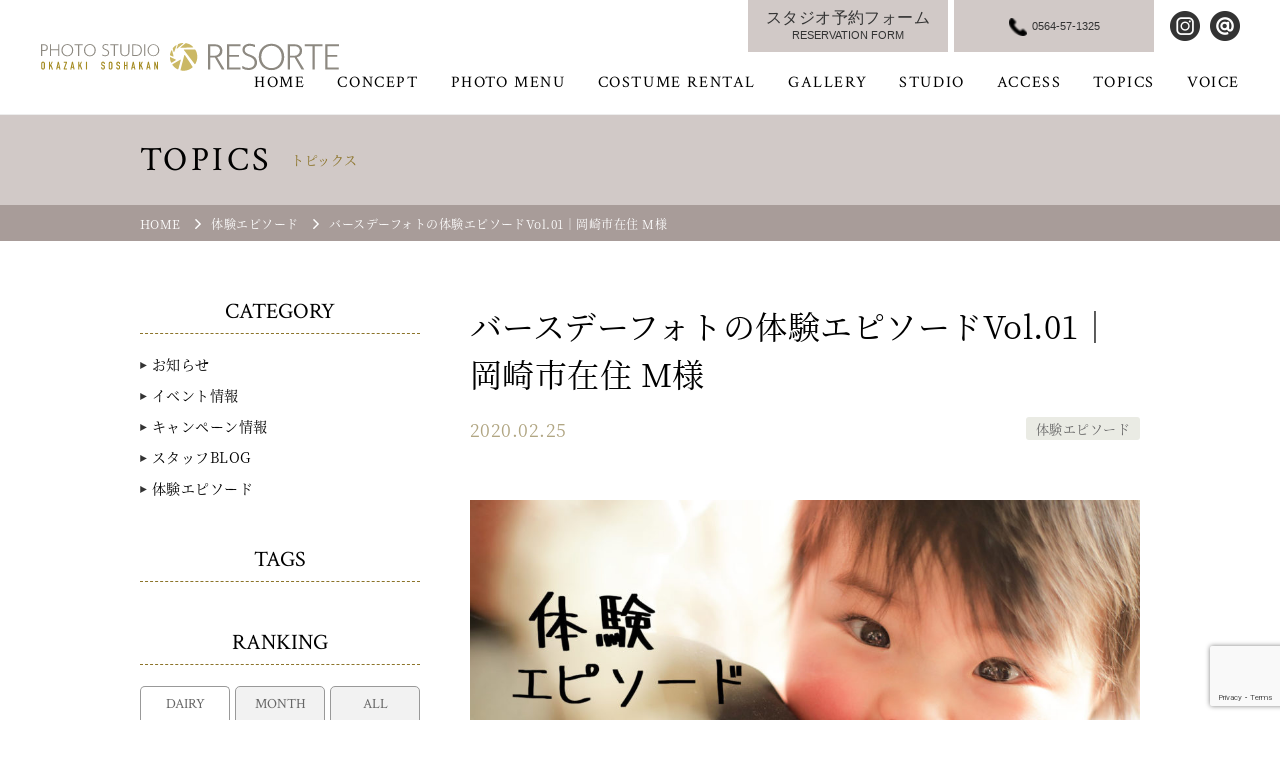

--- FILE ---
content_type: text/html; charset=UTF-8
request_url: https://soshakan-resorte.jp/topics/1777/
body_size: 15621
content:
<!doctype html>
<html lang="ja">
<head>
<meta charset="utf-8">
<title>バースデーフォトの体験エピソードVol.01｜岡崎市在住 M様｜岡崎市のフォトスタジオ｜リゾルテ（岡崎創寫舘）</title>
<meta charset="utf-8">
<meta name="viewport" content="width=device-width">
<meta http-equiv="content-style-type" content="text/css">
<meta http-equiv="content-script-type" content="text/javascript">
<meta name="viewport" content="width=device-width user-scalable=no">
<link href="https://fonts.googleapis.com/css?family=Roboto+Condensed:700" rel="stylesheet">
<link rel="stylesheet" type="text/css" href="https://soshakan-resorte.jp/wp-content/themes/soshakan/common/css/styles.css">
<link rel="stylesheet" type="text/css" href="https://soshakan-resorte.jp/wp-content/themes/soshakan/common/css/hamburgers.min.css">
<link rel="stylesheet" type="text/css" media="screen and (max-width:800px)" href="https://soshakan-resorte.jp/wp-content/themes/soshakan/common/css/sp_style.css">
<script type="text/javascript" src="https://soshakan-resorte.jp/wp-content/themes/soshakan/common/js/jquery-1.12.4.min.js"></script>
<script type="text/javascript" src="https://soshakan-resorte.jp/wp-content/themes/soshakan/common/js/jquery.inview.min.js"></script>
<script type="text/javascript" src="https://soshakan-resorte.jp/wp-content/themes/soshakan/common/js/base.js"></script>
<link rel="stylesheet" href="https://soshakan-resorte.jp/wp-content/themes/soshakan/common/css/slider-pro.min.css">
<script type="text/javascript" src="https://soshakan-resorte.jp/wp-content/themes/soshakan/common/js/jquery.sliderPro.min.js"></script>
<script type="text/javascript" src="https://soshakan-resorte.jp/wp-content/themes/soshakan/common/js/jquery.easytabs.min.js"></script>

<script src="https://cdnjs.cloudflare.com/ajax/libs/jquery-cookie/1.4.1/jquery.cookie.min.js"></script>

<link rel="stylesheet" href="https://cdnjs.cloudflare.com/ajax/libs/font-awesome/6.2.0/css/all.min.css" integrity="sha512-xh6O/CkQoPOWDdYTDqeRdPCVd1SpvCA9XXcUnZS2FmJNp1coAFzvtCN9BmamE+4aHK8yyUHUSCcJHgXloTyT2A==" crossorigin="anonymous" referrerpolicy="no-referrer" />


<!-- Google Tag Manager -->
<script>(function(w,d,s,l,i){w[l]=w[l]||[];w[l].push({'gtm.start':
new Date().getTime(),event:'gtm.js'});var f=d.getElementsByTagName(s)[0],
j=d.createElement(s),dl=l!='dataLayer'?'&l='+l:'';j.async=true;j.src=
'https://www.googletagmanager.com/gtm.js?id='+i+dl;f.parentNode.insertBefore(j,f);
})(window,document,'script','dataLayer','GTM-PNPKLJ2');</script>
<!-- End Google Tag Manager -->


<script>
$(function() {
  if($.cookie("access") == undefined) {
    $.cookie("access","onece");
    var floatingBanner = function(){
      $(".js-floatingBanner").addClass("is-show");
    }
    setTimeout(floatingBanner, 5000);
  }
  $(".c-floatingBanner__overlay").click(function(){
    $(".js-floatingBanner").removeClass("is-show")
  });
});
</script>

<link rel="stylesheet" href="https://soshakan-resorte.jp/wp-content/themes/soshakan/css/topics.css">
<script type="text/javascript">
  $(function(){
    $('#tabcontainer').easytabs();
  });
</script>
<meta name='robots' content='max-image-preview:large' />

<!-- All in One SEO Pack 2.12 by Michael Torbert of Semper Fi Web Design[63,70] -->
<meta name="description"  content="愛知県岡崎市の岡崎創寫舘でバースデーフォトを撮影したお客様のお声を掲載しております。" />

<meta property="og:title" content="バースデーフォトの体験エピソードVol.01｜岡崎市在住 M様｜岡崎市のフォトスタジオ｜リゾルテ（岡崎創寫舘）" />
<meta property="og:type" content="article" />
<meta property="og:url" content="https://soshakan-resorte.jp/topics/1777/" />
<meta property="og:image" content="https://soshakan-resorte.jp/wp-content/uploads/2020/01/IMG_0496-1024x576.jpeg" />
<meta property="og:site_name" content="【公式】フォトスタジオ・リゾルテ（岡崎創寫舘）" />
<meta property="og:description" content="愛知県岡崎市の岡崎創寫舘でバースデーフォトを撮影したお客様のお声を掲載しております。" />
<meta property="article:published_time" content="2020-02-24T15:00:19Z" />
<meta property="article:modified_time" content="2020-02-25T02:54:57Z" />
<meta name="twitter:card" content="summary" />
<meta name="twitter:title" content="バースデーフォトの体験エピソードVol.01｜岡崎市在住 M様｜岡崎市のフォトスタジオ｜リゾルテ（岡崎創寫舘）" />
<meta name="twitter:description" content="愛知県岡崎市の岡崎創寫舘でバースデーフォトを撮影したお客様のお声を掲載しております。" />
<meta name="twitter:image" content="https://soshakan-resorte.jp/wp-content/uploads/2020/01/IMG_0496-1024x576.jpeg" />
<meta itemprop="image" content="https://soshakan-resorte.jp/wp-content/uploads/2020/01/IMG_0496-1024x576.jpeg" />
<!-- /all in one seo pack -->
<link rel='dns-prefetch' href='//ajax.googleapis.com' />
<link rel="alternate" type="application/rss+xml" title="【公式】フォトスタジオ・リゾルテ（岡崎創寫舘） &raquo; バースデーフォトの体験エピソードVol.01｜岡崎市在住 M様 のコメントのフィード" href="https://soshakan-resorte.jp/topics/1777/feed/" />
<script type="text/javascript">
window._wpemojiSettings = {"baseUrl":"https:\/\/s.w.org\/images\/core\/emoji\/14.0.0\/72x72\/","ext":".png","svgUrl":"https:\/\/s.w.org\/images\/core\/emoji\/14.0.0\/svg\/","svgExt":".svg","source":{"concatemoji":"https:\/\/soshakan-resorte.jp\/wp-includes\/js\/wp-emoji-release.min.js?ver=6.2.8"}};
/*! This file is auto-generated */
!function(e,a,t){var n,r,o,i=a.createElement("canvas"),p=i.getContext&&i.getContext("2d");function s(e,t){p.clearRect(0,0,i.width,i.height),p.fillText(e,0,0);e=i.toDataURL();return p.clearRect(0,0,i.width,i.height),p.fillText(t,0,0),e===i.toDataURL()}function c(e){var t=a.createElement("script");t.src=e,t.defer=t.type="text/javascript",a.getElementsByTagName("head")[0].appendChild(t)}for(o=Array("flag","emoji"),t.supports={everything:!0,everythingExceptFlag:!0},r=0;r<o.length;r++)t.supports[o[r]]=function(e){if(p&&p.fillText)switch(p.textBaseline="top",p.font="600 32px Arial",e){case"flag":return s("\ud83c\udff3\ufe0f\u200d\u26a7\ufe0f","\ud83c\udff3\ufe0f\u200b\u26a7\ufe0f")?!1:!s("\ud83c\uddfa\ud83c\uddf3","\ud83c\uddfa\u200b\ud83c\uddf3")&&!s("\ud83c\udff4\udb40\udc67\udb40\udc62\udb40\udc65\udb40\udc6e\udb40\udc67\udb40\udc7f","\ud83c\udff4\u200b\udb40\udc67\u200b\udb40\udc62\u200b\udb40\udc65\u200b\udb40\udc6e\u200b\udb40\udc67\u200b\udb40\udc7f");case"emoji":return!s("\ud83e\udef1\ud83c\udffb\u200d\ud83e\udef2\ud83c\udfff","\ud83e\udef1\ud83c\udffb\u200b\ud83e\udef2\ud83c\udfff")}return!1}(o[r]),t.supports.everything=t.supports.everything&&t.supports[o[r]],"flag"!==o[r]&&(t.supports.everythingExceptFlag=t.supports.everythingExceptFlag&&t.supports[o[r]]);t.supports.everythingExceptFlag=t.supports.everythingExceptFlag&&!t.supports.flag,t.DOMReady=!1,t.readyCallback=function(){t.DOMReady=!0},t.supports.everything||(n=function(){t.readyCallback()},a.addEventListener?(a.addEventListener("DOMContentLoaded",n,!1),e.addEventListener("load",n,!1)):(e.attachEvent("onload",n),a.attachEvent("onreadystatechange",function(){"complete"===a.readyState&&t.readyCallback()})),(e=t.source||{}).concatemoji?c(e.concatemoji):e.wpemoji&&e.twemoji&&(c(e.twemoji),c(e.wpemoji)))}(window,document,window._wpemojiSettings);
</script>
<style type="text/css">
img.wp-smiley,
img.emoji {
	display: inline !important;
	border: none !important;
	box-shadow: none !important;
	height: 1em !important;
	width: 1em !important;
	margin: 0 0.07em !important;
	vertical-align: -0.1em !important;
	background: none !important;
	padding: 0 !important;
}
</style>
	<link rel='stylesheet' id='wp-block-library-css' href='https://soshakan-resorte.jp/wp-includes/css/dist/block-library/style.min.css?ver=6.2.8' type='text/css' media='all' />
<link rel='stylesheet' id='classic-theme-styles-css' href='https://soshakan-resorte.jp/wp-includes/css/classic-themes.min.css?ver=6.2.8' type='text/css' media='all' />
<style id='global-styles-inline-css' type='text/css'>
body{--wp--preset--color--black: #000000;--wp--preset--color--cyan-bluish-gray: #abb8c3;--wp--preset--color--white: #ffffff;--wp--preset--color--pale-pink: #f78da7;--wp--preset--color--vivid-red: #cf2e2e;--wp--preset--color--luminous-vivid-orange: #ff6900;--wp--preset--color--luminous-vivid-amber: #fcb900;--wp--preset--color--light-green-cyan: #7bdcb5;--wp--preset--color--vivid-green-cyan: #00d084;--wp--preset--color--pale-cyan-blue: #8ed1fc;--wp--preset--color--vivid-cyan-blue: #0693e3;--wp--preset--color--vivid-purple: #9b51e0;--wp--preset--gradient--vivid-cyan-blue-to-vivid-purple: linear-gradient(135deg,rgba(6,147,227,1) 0%,rgb(155,81,224) 100%);--wp--preset--gradient--light-green-cyan-to-vivid-green-cyan: linear-gradient(135deg,rgb(122,220,180) 0%,rgb(0,208,130) 100%);--wp--preset--gradient--luminous-vivid-amber-to-luminous-vivid-orange: linear-gradient(135deg,rgba(252,185,0,1) 0%,rgba(255,105,0,1) 100%);--wp--preset--gradient--luminous-vivid-orange-to-vivid-red: linear-gradient(135deg,rgba(255,105,0,1) 0%,rgb(207,46,46) 100%);--wp--preset--gradient--very-light-gray-to-cyan-bluish-gray: linear-gradient(135deg,rgb(238,238,238) 0%,rgb(169,184,195) 100%);--wp--preset--gradient--cool-to-warm-spectrum: linear-gradient(135deg,rgb(74,234,220) 0%,rgb(151,120,209) 20%,rgb(207,42,186) 40%,rgb(238,44,130) 60%,rgb(251,105,98) 80%,rgb(254,248,76) 100%);--wp--preset--gradient--blush-light-purple: linear-gradient(135deg,rgb(255,206,236) 0%,rgb(152,150,240) 100%);--wp--preset--gradient--blush-bordeaux: linear-gradient(135deg,rgb(254,205,165) 0%,rgb(254,45,45) 50%,rgb(107,0,62) 100%);--wp--preset--gradient--luminous-dusk: linear-gradient(135deg,rgb(255,203,112) 0%,rgb(199,81,192) 50%,rgb(65,88,208) 100%);--wp--preset--gradient--pale-ocean: linear-gradient(135deg,rgb(255,245,203) 0%,rgb(182,227,212) 50%,rgb(51,167,181) 100%);--wp--preset--gradient--electric-grass: linear-gradient(135deg,rgb(202,248,128) 0%,rgb(113,206,126) 100%);--wp--preset--gradient--midnight: linear-gradient(135deg,rgb(2,3,129) 0%,rgb(40,116,252) 100%);--wp--preset--duotone--dark-grayscale: url('#wp-duotone-dark-grayscale');--wp--preset--duotone--grayscale: url('#wp-duotone-grayscale');--wp--preset--duotone--purple-yellow: url('#wp-duotone-purple-yellow');--wp--preset--duotone--blue-red: url('#wp-duotone-blue-red');--wp--preset--duotone--midnight: url('#wp-duotone-midnight');--wp--preset--duotone--magenta-yellow: url('#wp-duotone-magenta-yellow');--wp--preset--duotone--purple-green: url('#wp-duotone-purple-green');--wp--preset--duotone--blue-orange: url('#wp-duotone-blue-orange');--wp--preset--font-size--small: 13px;--wp--preset--font-size--medium: 20px;--wp--preset--font-size--large: 36px;--wp--preset--font-size--x-large: 42px;--wp--preset--spacing--20: 0.44rem;--wp--preset--spacing--30: 0.67rem;--wp--preset--spacing--40: 1rem;--wp--preset--spacing--50: 1.5rem;--wp--preset--spacing--60: 2.25rem;--wp--preset--spacing--70: 3.38rem;--wp--preset--spacing--80: 5.06rem;--wp--preset--shadow--natural: 6px 6px 9px rgba(0, 0, 0, 0.2);--wp--preset--shadow--deep: 12px 12px 50px rgba(0, 0, 0, 0.4);--wp--preset--shadow--sharp: 6px 6px 0px rgba(0, 0, 0, 0.2);--wp--preset--shadow--outlined: 6px 6px 0px -3px rgba(255, 255, 255, 1), 6px 6px rgba(0, 0, 0, 1);--wp--preset--shadow--crisp: 6px 6px 0px rgba(0, 0, 0, 1);}:where(.is-layout-flex){gap: 0.5em;}body .is-layout-flow > .alignleft{float: left;margin-inline-start: 0;margin-inline-end: 2em;}body .is-layout-flow > .alignright{float: right;margin-inline-start: 2em;margin-inline-end: 0;}body .is-layout-flow > .aligncenter{margin-left: auto !important;margin-right: auto !important;}body .is-layout-constrained > .alignleft{float: left;margin-inline-start: 0;margin-inline-end: 2em;}body .is-layout-constrained > .alignright{float: right;margin-inline-start: 2em;margin-inline-end: 0;}body .is-layout-constrained > .aligncenter{margin-left: auto !important;margin-right: auto !important;}body .is-layout-constrained > :where(:not(.alignleft):not(.alignright):not(.alignfull)){max-width: var(--wp--style--global--content-size);margin-left: auto !important;margin-right: auto !important;}body .is-layout-constrained > .alignwide{max-width: var(--wp--style--global--wide-size);}body .is-layout-flex{display: flex;}body .is-layout-flex{flex-wrap: wrap;align-items: center;}body .is-layout-flex > *{margin: 0;}:where(.wp-block-columns.is-layout-flex){gap: 2em;}.has-black-color{color: var(--wp--preset--color--black) !important;}.has-cyan-bluish-gray-color{color: var(--wp--preset--color--cyan-bluish-gray) !important;}.has-white-color{color: var(--wp--preset--color--white) !important;}.has-pale-pink-color{color: var(--wp--preset--color--pale-pink) !important;}.has-vivid-red-color{color: var(--wp--preset--color--vivid-red) !important;}.has-luminous-vivid-orange-color{color: var(--wp--preset--color--luminous-vivid-orange) !important;}.has-luminous-vivid-amber-color{color: var(--wp--preset--color--luminous-vivid-amber) !important;}.has-light-green-cyan-color{color: var(--wp--preset--color--light-green-cyan) !important;}.has-vivid-green-cyan-color{color: var(--wp--preset--color--vivid-green-cyan) !important;}.has-pale-cyan-blue-color{color: var(--wp--preset--color--pale-cyan-blue) !important;}.has-vivid-cyan-blue-color{color: var(--wp--preset--color--vivid-cyan-blue) !important;}.has-vivid-purple-color{color: var(--wp--preset--color--vivid-purple) !important;}.has-black-background-color{background-color: var(--wp--preset--color--black) !important;}.has-cyan-bluish-gray-background-color{background-color: var(--wp--preset--color--cyan-bluish-gray) !important;}.has-white-background-color{background-color: var(--wp--preset--color--white) !important;}.has-pale-pink-background-color{background-color: var(--wp--preset--color--pale-pink) !important;}.has-vivid-red-background-color{background-color: var(--wp--preset--color--vivid-red) !important;}.has-luminous-vivid-orange-background-color{background-color: var(--wp--preset--color--luminous-vivid-orange) !important;}.has-luminous-vivid-amber-background-color{background-color: var(--wp--preset--color--luminous-vivid-amber) !important;}.has-light-green-cyan-background-color{background-color: var(--wp--preset--color--light-green-cyan) !important;}.has-vivid-green-cyan-background-color{background-color: var(--wp--preset--color--vivid-green-cyan) !important;}.has-pale-cyan-blue-background-color{background-color: var(--wp--preset--color--pale-cyan-blue) !important;}.has-vivid-cyan-blue-background-color{background-color: var(--wp--preset--color--vivid-cyan-blue) !important;}.has-vivid-purple-background-color{background-color: var(--wp--preset--color--vivid-purple) !important;}.has-black-border-color{border-color: var(--wp--preset--color--black) !important;}.has-cyan-bluish-gray-border-color{border-color: var(--wp--preset--color--cyan-bluish-gray) !important;}.has-white-border-color{border-color: var(--wp--preset--color--white) !important;}.has-pale-pink-border-color{border-color: var(--wp--preset--color--pale-pink) !important;}.has-vivid-red-border-color{border-color: var(--wp--preset--color--vivid-red) !important;}.has-luminous-vivid-orange-border-color{border-color: var(--wp--preset--color--luminous-vivid-orange) !important;}.has-luminous-vivid-amber-border-color{border-color: var(--wp--preset--color--luminous-vivid-amber) !important;}.has-light-green-cyan-border-color{border-color: var(--wp--preset--color--light-green-cyan) !important;}.has-vivid-green-cyan-border-color{border-color: var(--wp--preset--color--vivid-green-cyan) !important;}.has-pale-cyan-blue-border-color{border-color: var(--wp--preset--color--pale-cyan-blue) !important;}.has-vivid-cyan-blue-border-color{border-color: var(--wp--preset--color--vivid-cyan-blue) !important;}.has-vivid-purple-border-color{border-color: var(--wp--preset--color--vivid-purple) !important;}.has-vivid-cyan-blue-to-vivid-purple-gradient-background{background: var(--wp--preset--gradient--vivid-cyan-blue-to-vivid-purple) !important;}.has-light-green-cyan-to-vivid-green-cyan-gradient-background{background: var(--wp--preset--gradient--light-green-cyan-to-vivid-green-cyan) !important;}.has-luminous-vivid-amber-to-luminous-vivid-orange-gradient-background{background: var(--wp--preset--gradient--luminous-vivid-amber-to-luminous-vivid-orange) !important;}.has-luminous-vivid-orange-to-vivid-red-gradient-background{background: var(--wp--preset--gradient--luminous-vivid-orange-to-vivid-red) !important;}.has-very-light-gray-to-cyan-bluish-gray-gradient-background{background: var(--wp--preset--gradient--very-light-gray-to-cyan-bluish-gray) !important;}.has-cool-to-warm-spectrum-gradient-background{background: var(--wp--preset--gradient--cool-to-warm-spectrum) !important;}.has-blush-light-purple-gradient-background{background: var(--wp--preset--gradient--blush-light-purple) !important;}.has-blush-bordeaux-gradient-background{background: var(--wp--preset--gradient--blush-bordeaux) !important;}.has-luminous-dusk-gradient-background{background: var(--wp--preset--gradient--luminous-dusk) !important;}.has-pale-ocean-gradient-background{background: var(--wp--preset--gradient--pale-ocean) !important;}.has-electric-grass-gradient-background{background: var(--wp--preset--gradient--electric-grass) !important;}.has-midnight-gradient-background{background: var(--wp--preset--gradient--midnight) !important;}.has-small-font-size{font-size: var(--wp--preset--font-size--small) !important;}.has-medium-font-size{font-size: var(--wp--preset--font-size--medium) !important;}.has-large-font-size{font-size: var(--wp--preset--font-size--large) !important;}.has-x-large-font-size{font-size: var(--wp--preset--font-size--x-large) !important;}
.wp-block-navigation a:where(:not(.wp-element-button)){color: inherit;}
:where(.wp-block-columns.is-layout-flex){gap: 2em;}
.wp-block-pullquote{font-size: 1.5em;line-height: 1.6;}
</style>
<link rel='stylesheet' id='contact-form-7-css' href='https://soshakan-resorte.jp/wp-content/plugins/contact-form-7/includes/css/styles.css?ver=5.7.4' type='text/css' media='all' />
<link rel='stylesheet' id='related-posts-by-taxonomy-css' href='https://soshakan-resorte.jp/wp-content/plugins/related-posts-by-taxonomy/includes/assets/css/styles.css?ver=6.2.8' type='text/css' media='all' />
<link rel='stylesheet' id='wp-faq-public-style-css' href='https://soshakan-resorte.jp/wp-content/plugins/sp-faq/assets/css/wp-faq-public.css?ver=3.6.7' type='text/css' media='all' />
<link rel='stylesheet' id='wpcf7-redirect-script-frontend-css' href='https://soshakan-resorte.jp/wp-content/plugins/wpcf7-redirect/build/css/wpcf7-redirect-frontend.min.css?ver=6.2.8' type='text/css' media='all' />
<link rel='stylesheet' id='wordpress-popular-posts-css-css' href='https://soshakan-resorte.jp/wp-content/plugins/wordpress-popular-posts/assets/css/wpp.css?ver=6.1.1' type='text/css' media='all' />
<link rel='stylesheet' id='jquery-ui-smoothness-css' href='https://soshakan-resorte.jp/wp-content/plugins/contact-form-7/includes/js/jquery-ui/themes/smoothness/jquery-ui.min.css?ver=1.12.1' type='text/css' media='screen' />
<script type='text/javascript' src='https://soshakan-resorte.jp/wp-includes/js/jquery/jquery.min.js?ver=3.6.4' id='jquery-core-js'></script>
<script type='text/javascript' src='https://soshakan-resorte.jp/wp-includes/js/jquery/jquery-migrate.min.js?ver=3.4.0' id='jquery-migrate-js'></script>
<script type='application/json' id='wpp-json'>
{"sampling_active":0,"sampling_rate":100,"ajax_url":"https:\/\/soshakan-resorte.jp\/wp-json\/wordpress-popular-posts\/v1\/popular-posts","api_url":"https:\/\/soshakan-resorte.jp\/wp-json\/wordpress-popular-posts","ID":1777,"token":"9d95fede11","lang":0,"debug":0}
</script>
<script type='text/javascript' src='https://soshakan-resorte.jp/wp-content/plugins/wordpress-popular-posts/assets/js/wpp.min.js?ver=6.1.1' id='wpp-js-js'></script>
<link rel="https://api.w.org/" href="https://soshakan-resorte.jp/wp-json/" /><link rel="alternate" type="application/json" href="https://soshakan-resorte.jp/wp-json/wp/v2/posts/1777" /><link rel="EditURI" type="application/rsd+xml" title="RSD" href="https://soshakan-resorte.jp/xmlrpc.php?rsd" />
<link rel="wlwmanifest" type="application/wlwmanifest+xml" href="https://soshakan-resorte.jp/wp-includes/wlwmanifest.xml" />
<meta name="generator" content="WordPress 6.2.8" />
<link rel="canonical" href="https://soshakan-resorte.jp/topics/1777/" />
<link rel='shortlink' href='https://soshakan-resorte.jp/?p=1777' />
<link rel="alternate" type="application/json+oembed" href="https://soshakan-resorte.jp/wp-json/oembed/1.0/embed?url=https%3A%2F%2Fsoshakan-resorte.jp%2Ftopics%2F1777%2F" />
<link rel="alternate" type="text/xml+oembed" href="https://soshakan-resorte.jp/wp-json/oembed/1.0/embed?url=https%3A%2F%2Fsoshakan-resorte.jp%2Ftopics%2F1777%2F&#038;format=xml" />
<!-- Markup (JSON-LD) structured in schema.org ver.4.8.1 START -->
<!-- Markup (JSON-LD) structured in schema.org END -->
            <style id="wpp-loading-animation-styles">@-webkit-keyframes bgslide{from{background-position-x:0}to{background-position-x:-200%}}@keyframes bgslide{from{background-position-x:0}to{background-position-x:-200%}}.wpp-widget-placeholder,.wpp-widget-block-placeholder{margin:0 auto;width:60px;height:3px;background:#dd3737;background:linear-gradient(90deg,#dd3737 0%,#571313 10%,#dd3737 100%);background-size:200% auto;border-radius:3px;-webkit-animation:bgslide 1s infinite linear;animation:bgslide 1s infinite linear}</style>
            </head>
<body>
  <!-- Google Tag Manager (noscript) -->
<noscript><iframe src="https://www.googletagmanager.com/ns.html?id=GTM-PNPKLJ2"
height="0" width="0" style="display:none;visibility:hidden"></iframe></noscript>
<!-- End Google Tag Manager (noscript) -->
<header id="siteheader">
  <a href="https://soshakan-resorte.jp" id="logo"><img src="https://soshakan-resorte.jp/wp-content/themes/soshakan/common/img/logo.svg" alt="【公式】フォトスタジオ・リゾルテ（岡崎創寫舘）"></a>
  <div id="popup">
    <nav>
      <ul id="headernav">
        <li>
          <a href="https://soshakan-resorte.jp/"><span class="underline">HOME</span></a>
        </li>
        <li class="haschild">
          <a href="https://soshakan-resorte.jp/concept/"><span class="underline">CONCEPT</span></a>
          <div class="megamenu"><div class="border">
            <ul class="imgmenulist center">
              <li><a href="https://soshakan-resorte.jp/concept/"><img src="https://soshakan-resorte.jp/wp-content/themes/soshakan/common/img/nav_concept.jpg" alt="コンセプト"><span>コンセプト</span></a></li>
              <li><a href="https://soshakan-resorte.jp/flow/"><img src="https://soshakan-resorte.jp/wp-content/themes/soshakan/common/img/nav_flow.jpg" alt="撮影の流れ"><span>撮影の流れ</span></a></li>
              <li><a href="https://soshakan-resorte.jp/topics/1908/"><img src="https://soshakan-resorte.jp/wp-content/themes/soshakan/common/img/nav_measure.jpg" alt="安心安全対策について"><span>安心安全対策について</span></a></li>
              <li><a href="https://soshakan-resorte.jp/homesya/"><img src="https://soshakan-resorte.jp/wp-content/themes/soshakan/common/img/nav_homesha.jpg" alt="ほめ写プロジェクト"><span>ほめ写プロジェクト</span></a></li>
              <li><a href="https://soshakan-resorte.jp/select/"><img src="https://soshakan-resorte.jp/wp-content/themes/soshakan/common/img/nav_select.jpg" alt="お家セレクト"><span>お家セレクト</span></a></li>
            </ul>
          </div></div>
        </li>
        <li class="haschild">
          <a href="https://soshakan-resorte.jp/photomenu/"><span class="underline">PHOTO MENU</span></a>
          <div class="megamenu"><div class="border">
            <ul class="imgmenulist">
              <li><a href="https://soshakan-resorte.jp/photomenu/newborn/"><img src="https://soshakan-resorte.jp/wp-content/themes/soshakan/common/img/photomenu_newborn.jpg" alt="ニューボーンフォト"><span>ニューボーンフォト</span></a></li>
              <li><a href="https://soshakan-resorte.jp/photomenu/miyamairi/"><img src="https://soshakan-resorte.jp/wp-content/themes/soshakan/common/img/photomenu_omiyamairi.jpg" alt="お宮参り写真撮影"><span>お宮参り</span></a></li>
              <li><a href="https://soshakan-resorte.jp/photomenu/firstfestival/"><img src="https://soshakan-resorte.jp/wp-content/themes/soshakan/common/img/photomenu_hatsusekku.jpg" alt="百日記念・初節句写真撮影"><span>百日記念・初節句</span></a></li>
              <li><a href="https://soshakan-resorte.jp/photomenu/birthday/"><img src="https://soshakan-resorte.jp/wp-content/themes/soshakan/common/img/photomenu_birthday.jpg" alt="バースデー・キッズフォト"><span>バースデー<br>ベビーフォト</span></a></li>
              <li><a href="https://soshakan-resorte.jp/photomenu/maternity/"><img src="https://soshakan-resorte.jp/wp-content/themes/soshakan/common/img/photomenu_maternity.jpg" alt="マタニティフォト"><span>マタニティ</span></a></li>
              <li><a href="https://soshakan-resorte.jp/753/" target="_blank"><img src="https://soshakan-resorte.jp/wp-content/themes/soshakan/common/img/photomenu_753.jpg" alt="七五三写真撮影"><span>七五三</span></a></li>
              <li><a href="https://soshakan-resorte.jp/photomenu/10th-13th/"><img src="https://soshakan-resorte.jp/wp-content/themes/soshakan/common/img/photomenu_halfadult.jpg" alt="1/2成人式・十三参り写真撮影"><span>1/2成人式・十三参り</span></a></li>
              <li><a href="https://soshakan-resorte.jp/photomenu/graduation/"><img src="https://soshakan-resorte.jp/wp-content/themes/soshakan/common/img/photomenu_entrance.jpg" alt="入園入学・卒園卒業写真撮影"><span>入園入学・卒園卒業</span></a></li>
              <li><a href="https://soshakan-resorte.jp/photomenu/hakama/"><img src="https://soshakan-resorte.jp/wp-content/themes/soshakan/common/img/photomenu_graduate.jpg" alt="卒業式・袴写真撮影"><span>卒業式・袴</span></a></li>
              <li><a href="https://soshakan-resorte.jp/furisode/" target="_blank"><img src="https://soshakan-resorte.jp/wp-content/themes/soshakan/common/img/photomenu_20th.jpg" alt="成人式・振袖写真撮影"><span>成人式・振袖</span></a></li>
              <li><a href="https://soshakan-resorte.jp/photomenu/mens-hakama/"><img src="https://soshakan-resorte.jp/wp-content/themes/soshakan/common/img/photomenu_menshakama.jpg" alt="男性紋付袴写真撮影"><span>男性紋付袴</span></a></li>
              <li><a href="https://soshakan-resorte.jp/wedding/" target="_blank"><img src="https://soshakan-resorte.jp/wp-content/themes/soshakan/common/img/photomenu_wedding.jpg" alt="フォトウエディング"><span>ウエディング</span></a></li>
              <li><a href="https://soshakan-resorte.jp/photomenu/family/"><img src="https://soshakan-resorte.jp/wp-content/themes/soshakan/common/img/photomenu_family.jpg" alt="家族写真"><span>家族写真</span></a></li>
             <!--<li><a href="https://soshakan-resorte.jp/photomenu/gg/"><img src="https://soshakan-resorte.jp/wp-content/themes/soshakan/common/img/photomenu_gg.jpg" alt="ご長寿・孫フォト"><span>ご長寿・孫フォト</span></a></li>-->
              <!--<li><a href="https://soshakan-resorte.jp/photomenu/id/"><img src="https://soshakan-resorte.jp/wp-content/themes/soshakan/common/img/photomenu_id.jpg" alt="証明写真"><span>証明写真</span></a></li>-->
              <li><a href="https://soshakan-resorte.jp/photomenu/60th-birthday/"><img src="https://soshakan-resorte.jp/wp-content/themes/soshakan/common/img/photomenu_60th.jpg" alt="ご長寿・還暦・古希写真撮影"><span>ご長寿・還暦・古希</span></a></li>
              <li><a href="https://soshakan-resorte.jp/photomenu/id-photo/"><img src="https://soshakan-resorte.jp/wp-content/themes/soshakan/common/img/photomenu_id.jpg" alt="証明写真"><span>証明写真</span></a></li>
            </ul>
          </div></div>
        </li>
        <li class="haschild">
          <a><span class="underline">COSTUME RENTAL</span></a>
          <div class="megamenu"><div class="border">
            <ul class="imgmenulist">
              <li><a href="https://soshakan-resorte.jp/furisode/collection/" target="_blank"><img src="https://soshakan-resorte.jp/wp-content/themes/soshakan/common/img/nav_costume_furisode.jpg" alt="成人式振袖衣裳一覧"><span>成人式振袖</span></a></li>
              <li><a href="https://soshakan-resorte.jp/costume-category/hakama/"><img src="https://soshakan-resorte.jp/wp-content/themes/soshakan/common/img/nav_costume_hakama.jpg" alt="卒業袴衣裳一覧"><span>卒業袴</span></a></li>
              <li><a href="https://soshakan-resorte.jp/753/rental/" target="_blank"><img src="https://soshakan-resorte.jp/wp-content/themes/soshakan/common/img/nav_costume_753.jpg" alt="七五三衣裳一覧"><span>七五三</span></a></li>
            </ul>
          </div></div>
        </li>
        <li class="haschild">
          <a href="https://soshakan-resorte.jp/photogallery/"><span class="underline">GALLERY</span></a>
          <div class="megamenu"><div class="border">
            <ul class="imgmenulist center">
              <li><a href="https://soshakan-resorte.jp/photogallery/"><img src="https://soshakan-resorte.jp/wp-content/themes/soshakan/common/img/nav_photogallery.jpg" alt="フォトギャラリー"><span>フォトギャラリー</span></a></li>
              <li><a href="https://soshakan-resorte.jp/costume/"><img src="https://soshakan-resorte.jp/wp-content/themes/soshakan/common/img/nav_costume.jpg" alt="衣装ギャラリー"><span>衣装ギャラリー</span></a></li>
            </ul>
          </div></div>
        </li>
        <li><a href="https://soshakan-resorte.jp/studio/"><span class="underline">STUDIO</span></a></li>
        <li><a href="https://soshakan-resorte.jp/access/"><span class="underline">ACCESS</span></a></li>
        <li><a href="https://soshakan-resorte.jp/topics/"><span class="underline">TOPICS</span></a></li>
        <li><a href="https://soshakan-resorte.jp/topics/category/voice/"><span class="underline">VOICE</span></a></li>
      </ul>
    </nav>
    <address class="contact">
      <div class="btn">
       <!-- <a href="https://soshakan-resorte.jp/select/" target="_blank">お家でセレクト <i class="fa-solid fa-images"></i></a>-->
        <a href="https://soshakan-resorte.jp/reservation_contact/"><span>スタジオ予約フォーム<br><span class="en">RESERVATION FORM</span></span></a>
        <a href="tel:0564571325" class="telicon"><span class="en">0564-57-1325</span></a>
      </div>
      <div class="sns">
        <a href="https://www.instagram.com/soshakan_resorte/" target="_blank"><img src="https://soshakan-resorte.jp/wp-content/themes/soshakan/common/img/btn_insta.png" width="30" height="30" alt="フォトスタジオ・リゾルテ（岡崎創寫舘）公式インスタグラム"></a><a href="https://lin.ee/5JwlZ2B?utm_source=hp&utm_medium=baner&utm_campaign=linekosikihp" target="_blank"><img src="https://soshakan-resorte.jp/wp-content/themes/soshakan/common/img/btn_line.png" width="30" height="30" alt="フォトスタジオ・リゾルテ（岡崎創寫舘）公式LINE@"></a>
      </div>
    </address>
  </div>
  <div class="l-header__photmenuBtn"><a href="https://soshakan-resorte.jp/photomenu/">PHOTO MENU<span>撮影メニュー</soan></a></div>
  <button id="headerbtn" class="hamburger hamburger--collapse" type="button"><span class="hamburger-box"><span class="hamburger-inner"></span></span></button>
</header>
  <div id="titlebox">
    <div class="inner">
      <h2 class="entitle"><span class="en">TOPICS</span><span class="jp">トピックス</span></h2>
    </div>
    <div class="breadcrumb">
      <div class="inner">
        <ul>
          <!-- Breadcrumb NavXT 7.2.0 -->
<li class="home"><span property="itemListElement" typeof="ListItem"><a property="item" typeof="WebPage" title="Go to 【公式】フォトスタジオ・リゾルテ（岡崎創寫舘）." href="https://soshakan-resorte.jp" class="home"><span property="name">HOME</span></a><meta property="position" content="1"></span></li>
<li class="taxonomy category"><span property="itemListElement" typeof="ListItem"><a property="item" typeof="WebPage" title="Go to the 体験エピソード category archives." href="https://soshakan-resorte.jp/topics/category/voice/" class="taxonomy category"><span property="name">体験エピソード</span></a><meta property="position" content="2"></span></li>
<li class="post post-post current-item"><span class="post post-post current-item">バースデーフォトの体験エピソードVol.01｜岡崎市在住 M様</span></li>
        </ul>
      </div>
    </div>
  </div>
  <div class="wrap">
    <main id="topics" class="rightcol">
      <article id="post">
                            <h1>バースデーフォトの体験エピソードVol.01｜岡崎市在住 M様</h1>
            <div class="meta">
              <time class="date">2020.02.25</time>
              <div class="cat"><a href="https://soshakan-resorte.jp/topics/category/voice/" class="label label-voice">体験エピソード</a></div>
            </div>
                          <div class="eyecatch"><img width="1024" height="576" src="https://soshakan-resorte.jp/wp-content/uploads/2020/01/IMG_0496-1024x576.jpeg" class="attachment-large size-large wp-post-image" alt="" decoding="async" srcset="https://soshakan-resorte.jp/wp-content/uploads/2020/01/IMG_0496-1024x576.jpeg 1024w, https://soshakan-resorte.jp/wp-content/uploads/2020/01/IMG_0496-300x169.jpeg 300w, https://soshakan-resorte.jp/wp-content/uploads/2020/01/IMG_0496-768x432.jpeg 768w, https://soshakan-resorte.jp/wp-content/uploads/2020/01/IMG_0496.jpeg 1366w" sizes="(max-width: 1024px) 100vw, 1024px" /></div>
                        <div class="entry-content">
              <p>岡崎創寫舘では毎年たくさんのベビー、キッズさんの撮影をさせていただいております。</p>
<p>ハーフBDや1歳バースデー、百日記念や初節句などかわいいお子様がたくさんご来館いただいてますが、</p>
<p>岡崎創寫舘がどういうシステムなのか、泣いちゃったらどうしよう…などなど初めてご利用になられる方に</p>
<p>岡崎市在住でハーフバースデーを撮影されたM様の体験エピソードをご紹介します。</p>
<h2>素敵に撮影できてよかったです！</h2>
<p><img decoding="async" loading="lazy" class="wp-image-1780 aligncenter" src="https://soshakan-resorte.jp/wp-content/uploads/2020/01/kidstaiken04.jpg" alt="" width="620" height="412" srcset="https://soshakan-resorte.jp/wp-content/uploads/2020/01/kidstaiken04.jpg 1000w, https://soshakan-resorte.jp/wp-content/uploads/2020/01/kidstaiken04-480x320.jpg 480w, https://soshakan-resorte.jp/wp-content/uploads/2020/01/kidstaiken04-300x200.jpg 300w, https://soshakan-resorte.jp/wp-content/uploads/2020/01/kidstaiken04-768x511.jpg 768w" sizes="(max-width: 620px) 100vw, 620px" /><br />
<strong>岡崎創寫舘でハーフバースデーを撮影しようと思ったきっかけは何ですか？</strong></p>
<p>インスタで見た写真がオシャレで一度撮ってもらいたかったんです。</p>
<p>&nbsp;</p>
<h2>衣装がたくさん！着ぐるみコスチュームからドレスも…。</h2>
<p><img decoding="async" loading="lazy" class="wp-image-1779 aligncenter" src="https://soshakan-resorte.jp/wp-content/uploads/2020/01/kidstaiken03.jpg" alt="" width="604" height="402" srcset="https://soshakan-resorte.jp/wp-content/uploads/2020/01/kidstaiken03.jpg 1000w, https://soshakan-resorte.jp/wp-content/uploads/2020/01/kidstaiken03-480x320.jpg 480w, https://soshakan-resorte.jp/wp-content/uploads/2020/01/kidstaiken03-300x200.jpg 300w, https://soshakan-resorte.jp/wp-content/uploads/2020/01/kidstaiken03-768x511.jpg 768w" sizes="(max-width: 604px) 100vw, 604px" /></p>
<p><span style="font-size: 12pt;">衣装がたくさんあって目移りしちゃいました！コスチュームも可愛かったですが、カジュアルドレスが気に入ったので今回はVIVIANスタジオを利用しました。</span></p>
<h2>&nbsp;</h2>
<h2>撮影時間はご家族さまとスタッフの笑顔があふれる空間に！</h2>
<p><img decoding="async" loading="lazy" class="wp-image-1778 aligncenter" src="https://soshakan-resorte.jp/wp-content/uploads/2020/01/kidstaiken02.jpg" alt="" width="594" height="396" srcset="https://soshakan-resorte.jp/wp-content/uploads/2020/01/kidstaiken02.jpg 1000w, https://soshakan-resorte.jp/wp-content/uploads/2020/01/kidstaiken02-480x320.jpg 480w, https://soshakan-resorte.jp/wp-content/uploads/2020/01/kidstaiken02-300x200.jpg 300w, https://soshakan-resorte.jp/wp-content/uploads/2020/01/kidstaiken02-768x511.jpg 768w" sizes="(max-width: 594px) 100vw, 594px" /></p>
<p>ちょうど人見知りが始まったときだったので、泣いたらどうしようと思っていましたが、スタッフの方とカメラマンも一緒に子供を盛り上げてくれて、ニコニコ笑顔ではなかったけど可愛い写真にしてもらえました！子供のペースに合わせて撮影してくれて本当にありがたかったです。</p>
<p>&nbsp;</p>
<h2>写真選びは本当に悩みました…！</h2>
<p><img decoding="async" loading="lazy" class="wp-image-1781 aligncenter" src="https://soshakan-resorte.jp/wp-content/uploads/2020/01/kidstaiken05.jpg" alt="" width="597" height="397" srcset="https://soshakan-resorte.jp/wp-content/uploads/2020/01/kidstaiken05.jpg 1000w, https://soshakan-resorte.jp/wp-content/uploads/2020/01/kidstaiken05-480x320.jpg 480w, https://soshakan-resorte.jp/wp-content/uploads/2020/01/kidstaiken05-300x200.jpg 300w, https://soshakan-resorte.jp/wp-content/uploads/2020/01/kidstaiken05-768x511.jpg 768w" sizes="(max-width: 597px) 100vw, 597px" /></p>
<p>写真選びは本当に大変です笑。どのカットも可愛くて、選びきれないです。自分のカメラでは撮れない写真ばかりなので捨てれない。ありがたかったのは全カットデータで購入できると聞いたので、安心しました。それでもそこからアルバムのカットを選ぶのはもっと大変でした笑</p>
<p>&nbsp;</p>
<h2>バースデーフォトを撮影して良かったことは何ですか？</h2>
<p>周りから子供の成長は早いと聞いていて、毎日じっくり子供と向き合うようにしてますが、写真は自分で綺麗に撮れないです。写真館で綺麗に撮影出来て良かったです！衣装も無料でレンタルできるので可愛くできて子供も嬉しかったと思います。親子共々に一生の思い出です。また次の誕生日に撮影をお願いしたいです。お姉さん、お兄さんよろしくです！</p>
<p>&nbsp;</p>
<p><strong><a href="https://soshakan-resorte.jp/photomenu/birthday/">バースデーフォトプランはこちら＞</a></strong></p>
<p>&nbsp;</p>
<p>撮影のご予約・ご相談はこちらからお問い合わせください。</p>
<p><a href="https://soshakan-resorte.jp/contact/"><strong>ご予約、お問い合わせフォーム</strong></a></p>
            </div>
                		
      </article>
        
    	<div id="postshare">
				<div class="original-social-buttons">
          <a class="fb-share" href="http://www.facebook.com/sharer.php?u=https://soshakan-resorte.jp/topics/1777/&amp;title=バースデーフォトの体験エピソードVol.01｜岡崎市在住 M様" onclick="window.open(this.href, 'FBwindow', 'width=650, height=450, menubar=no, toolbar=no, scrollbars=yes'); return false;">
            <img src="https://soshakan-resorte.jp/wp-content/themes/soshakan/common/img/btn_facebook.png" alt="Facebookでシェア"><br>
            Facebookでシェア</a>
          <a class="twitter-tweet" href="http://twitter.com/intent/tweet?text=バースデーフォトの体験エピソードVol.01｜岡崎市在住 M様 | https://soshakan-resorte.jp/topics/1777/"
                onClick="window.open(encodeURI(decodeURI(this.href)),
                'tweetwindow',
                'width=550, height=450, personalbar=0, toolbar=0, scrollbars=1, resizable=!'
                ); return false;"><img src="https://soshakan-resorte.jp/wp-content/themes/soshakan/common/img/btn_twitter.png" alt=""><br>Twitterでシェア</a>
          <a href="https://social-plugins.line.me/lineit/share?url=https://soshakan-resorte.jp/topics/1777/"><img src="https://soshakan-resorte.jp/wp-content/themes/soshakan/common/img/btn_line02.png" alt="LINEで送る"><br>LINEで送る</a>
				</div>
        <div class="btnbox"><a href="https://soshakan-resorte.jp/contact/">お問い合わせ</a></div>
			</div>
      
      
  		<!--h2 class="entitle"><span class="en">RECOMMEND</span><br><span class="jp">おすすめの記事</span></h2-->
            
      
    </main>
    <aside>
            <h3>CATEGORY</h3>
			<ul class="linklist">
  				<li class="cat-item cat-item-1"><a href="https://soshakan-resorte.jp/topics/category/news/">お知らせ</a>
</li>
	<li class="cat-item cat-item-4"><a href="https://soshakan-resorte.jp/topics/category/event/">イベント情報</a>
</li>
	<li class="cat-item cat-item-5"><a href="https://soshakan-resorte.jp/topics/category/campaign/">キャンペーン情報</a>
</li>
	<li class="cat-item cat-item-6"><a href="https://soshakan-resorte.jp/topics/category/blog/">スタッフBLOG</a>
</li>
	<li class="cat-item cat-item-56"><a href="https://soshakan-resorte.jp/topics/category/voice/">体験エピソード</a>
</li>
			</ul>
      <h3>TAGS</h3>
			<ul class="taglist">
              </ul>
      <h3>RANKING</h3>
      <div id="tabcontainer">
        <ul id="tabs">
          <li><a href="#day" class="current en">DAIRY</a></li>
          <li><a href="#week" class="en">MONTH</a></li>
          <li><a href="#total" class="en">ALL</a></li>
        </ul>
        <div id="day" class="ranklist">
          


<ul class="wpp-list">
<li><a href="https://soshakan-resorte.jp/topics/9596/" target="_self"><img src="https://soshakan-resorte.jp/wp-content/uploads/wordpress-popular-posts/9596-featured-100x66.jpg" width="100" height="66" alt="" class="wpp-thumbnail wpp_featured wpp_cached_thumb" loading="lazy" /></a> <a href="https://soshakan-resorte.jp/topics/9596/" class="wpp-post-title" target="_self">【振袖】ママ振キャンペーン！持込み料金無料！</a> <span class="wpp-meta post-stats"></span></li>
<li><a href="https://soshakan-resorte.jp/topics/8600/" target="_self"><img src="https://soshakan-resorte.jp/wp-content/uploads/wordpress-popular-posts/8600-featured-100x66.png" width="100" height="66" alt="" class="wpp-thumbnail wpp_featured wpp_cached_thumb" loading="lazy" /></a> <a href="https://soshakan-resorte.jp/topics/8600/" class="wpp-post-title" target="_self">ウェディングフォト・ウィンターキャンペーン！</a> <span class="wpp-meta post-stats"></span></li>
<li><a href="https://soshakan-resorte.jp/topics/6175/" target="_self"><img src="https://soshakan-resorte.jp/wp-content/uploads/wordpress-popular-posts/6175-featured-100x66.jpg" width="100" height="66" alt="" class="wpp-thumbnail wpp_featured wpp_cached_thumb" loading="lazy" /></a> <a href="https://soshakan-resorte.jp/topics/6175/" class="wpp-post-title" target="_self">【七五三】2026年七五三の特別な相談会開催！</a> <span class="wpp-meta post-stats"></span></li>
<li><a href="https://soshakan-resorte.jp/topics/9687/" target="_self"><img src="https://soshakan-resorte.jp/wp-content/uploads/wordpress-popular-posts/9687-featured-100x66.png" width="100" height="66" alt="" class="wpp-thumbnail wpp_featured wpp_cached_thumb" loading="lazy" /></a> <a href="https://soshakan-resorte.jp/topics/9687/" class="wpp-post-title" target="_self">【七五三】まだ間に合う！後撮りキャンペーン！</a> <span class="wpp-meta post-stats"></span></li>
<li><a href="https://soshakan-resorte.jp/topics/9730/" target="_self"><img src="https://soshakan-resorte.jp/wp-content/uploads/wordpress-popular-posts/9730-featured-100x66.jpg" width="100" height="66" alt="" class="wpp-thumbnail wpp_featured wpp_cached_thumb" loading="lazy" /></a> <a href="https://soshakan-resorte.jp/topics/9730/" class="wpp-post-title" target="_self">【成人式】春のロケーション撮影プラン</a> <span class="wpp-meta post-stats"></span></li>

</ul>
        </div>
        <div id="week" class="ranklist">
          


<ul class="wpp-list">
<li><a href="https://soshakan-resorte.jp/topics/9806/" target="_self"><img src="https://soshakan-resorte.jp/wp-content/uploads/wordpress-popular-posts/9806-featured-100x66.png" width="100" height="66" alt="" class="wpp-thumbnail wpp_featured wpp_cached_thumb" loading="lazy" /></a> <a href="https://soshakan-resorte.jp/topics/9806/" class="wpp-post-title" target="_self">【成人式】式当日撮影プラン</a> <span class="wpp-meta post-stats"></span></li>
<li><a href="https://soshakan-resorte.jp/topics/9596/" target="_self"><img src="https://soshakan-resorte.jp/wp-content/uploads/wordpress-popular-posts/9596-featured-100x66.jpg" width="100" height="66" alt="" class="wpp-thumbnail wpp_featured wpp_cached_thumb" loading="lazy" /></a> <a href="https://soshakan-resorte.jp/topics/9596/" class="wpp-post-title" target="_self">【振袖】ママ振キャンペーン！持込み料金無料！</a> <span class="wpp-meta post-stats"></span></li>
<li><a href="https://soshakan-resorte.jp/topics/9687/" target="_self"><img src="https://soshakan-resorte.jp/wp-content/uploads/wordpress-popular-posts/9687-featured-100x66.png" width="100" height="66" alt="" class="wpp-thumbnail wpp_featured wpp_cached_thumb" loading="lazy" /></a> <a href="https://soshakan-resorte.jp/topics/9687/" class="wpp-post-title" target="_self">【七五三】まだ間に合う！後撮りキャンペーン！</a> <span class="wpp-meta post-stats"></span></li>
<li><a href="https://soshakan-resorte.jp/topics/8600/" target="_self"><img src="https://soshakan-resorte.jp/wp-content/uploads/wordpress-popular-posts/8600-featured-100x66.png" width="100" height="66" alt="" class="wpp-thumbnail wpp_featured wpp_cached_thumb" loading="lazy" /></a> <a href="https://soshakan-resorte.jp/topics/8600/" class="wpp-post-title" target="_self">ウェディングフォト・ウィンターキャンペーン！</a> <span class="wpp-meta post-stats"></span></li>
<li><a href="https://soshakan-resorte.jp/topics/9892/" target="_self"><img src="https://soshakan-resorte.jp/wp-content/uploads/wordpress-popular-posts/9892-featured-100x66.jpg" width="100" height="66" alt="" class="wpp-thumbnail wpp_featured wpp_cached_thumb" loading="lazy" /></a> <a href="https://soshakan-resorte.jp/topics/9892/" class="wpp-post-title" target="_self">【七五三】モデルさん募集！</a> <span class="wpp-meta post-stats"></span></li>

</ul>
        </div>
        <div id="total" class="ranklist">
          


<ul class="wpp-list">
<li><a href="https://soshakan-resorte.jp/topics/6176/" target="_self"><img src="https://soshakan-resorte.jp/wp-content/uploads/wordpress-popular-posts/6176-featured-100x66.png" width="100" height="66" alt="" class="wpp-thumbnail wpp_featured wpp_cached_thumb" loading="lazy" /></a> <a href="https://soshakan-resorte.jp/topics/6176/" class="wpp-post-title" target="_self">【成人式】振袖衣装展示会　開催！</a> <span class="wpp-meta post-stats"></span></li>
<li><a href="https://soshakan-resorte.jp/topics/8612/" target="_self"><img src="https://soshakan-resorte.jp/wp-content/uploads/wordpress-popular-posts/8612-featured-100x66.jpg" width="100" height="66" alt="" class="wpp-thumbnail wpp_featured wpp_cached_thumb" loading="lazy" /></a> <a href="https://soshakan-resorte.jp/topics/8612/" class="wpp-post-title" target="_self">【七五三】スプリングキャンペーン</a> <span class="wpp-meta post-stats"></span></li>
<li><a href="https://soshakan-resorte.jp/topics/7946/" target="_self"><img src="https://soshakan-resorte.jp/wp-content/uploads/wordpress-popular-posts/7946-featured-100x66.png" width="100" height="66" alt="" class="wpp-thumbnail wpp_featured wpp_cached_thumb" loading="lazy" /></a> <a href="https://soshakan-resorte.jp/topics/7946/" class="wpp-post-title" target="_self">これがあれば七五三は完ぺき！全てが一つのプランで！七五三参拝パック予約受付中！</a> <span class="wpp-meta post-stats"></span></li>
<li><a href="https://soshakan-resorte.jp/topics/1500/" target="_self"><img src="https://soshakan-resorte.jp/wp-content/uploads/wordpress-popular-posts/1500-featured-100x66.jpeg" width="100" height="66" alt="" class="wpp-thumbnail wpp_featured wpp_cached_thumb" loading="lazy" /></a> <a href="https://soshakan-resorte.jp/topics/1500/" class="wpp-post-title" target="_self">2022年ONENNEアートフォトコンテスト受賞者</a> <span class="wpp-meta post-stats"></span></li>
<li><a href="https://soshakan-resorte.jp/topics/1365/" target="_self"><img src="https://soshakan-resorte.jp/wp-content/uploads/wordpress-popular-posts/1365-featured-100x66.jpg" width="100" height="66" alt="" class="wpp-thumbnail wpp_featured wpp_cached_thumb" loading="lazy" /></a> <a href="https://soshakan-resorte.jp/topics/1365/" class="wpp-post-title" target="_self">VIVIANフォトイベント開催！</a> <span class="wpp-meta post-stats"></span></li>

</ul>
        </div>
      </div>
      <div class="btnbox">
        <ul class="snsbnr">
          <li><a href="https://www.instagram.com/soshakan_resorte/" target="_blank" class="en"><img src="https://soshakan-resorte.jp/wp-content/themes/soshakan/img/topics/ico_insta.png" width="31" height="31" alt="Instagram">Instagram</a></li>
          <li><a href="https://line.me/R/ti/p/%40yqx0657g" target="_blank" class="en"><img src="https://soshakan-resorte.jp/wp-content/themes/soshakan/img/topics/ico_line.png" width="31" height="31" alt="LINE@">LINE@</a></li>
        </ul>
      </div>
    </aside>
  </div>
  <nav id="footernav">
 <ul>
  <li><a href="https://soshakan-resorte.jp/photomenu/">
    <img src="https://soshakan-resorte.jp/wp-content/themes/soshakan/common/img/ico_photomenu.png" alt="撮影メニュー">
    <span class="en">PHOTO MENU</span><span class="jp">撮影メニュー</span>
   </a></li>
  <li><a href="https://soshakan-resorte.jp/photogallery/">
    <img src="https://soshakan-resorte.jp/wp-content/themes/soshakan/common/img/ico_photogallery.png" alt="フォトギャラリー">
    <span class="en">PHOTO GALLERY</span><span class="jp">フォトギャラリー</span>
   </a></li>
  <li><a href="https://soshakan-resorte.jp/costume/">
    <img src="https://soshakan-resorte.jp/wp-content/themes/soshakan/common/img/ico_costume.png" alt="COSTUME">
    <span class="en">衣裳ギャラリー</span><span class="jp">COSTUME</span>
   </a></li>
 </ul>
 <ul>
  <li><a href="https://soshakan-resorte.jp/studio/">
    <img src="https://soshakan-resorte.jp/wp-content/themes/soshakan/common/img/ico_studio.png" alt="店舗案内／アクセス">
    <span class="en">STUDIO</span><span class="jp">スタジオ紹介</span>
   </a></li>
  <li><a href="https://soshakan-resorte.jp/access/">
    <i style="font-size: 24px;" class="fa-solid fa-location-dot"></i>
    <span class="en">ACCESS</span><span class="jp">アクセス</span>
   </a></li>
  <li><a href="https://soshakan-resorte.jp/flow/">
    <img src="https://soshakan-resorte.jp/wp-content/themes/soshakan/common/img/ico_flow.png" alt="撮影の流れ">
    <span class="en">FLOW</span><span class="jp">撮影の流れ</span>
   </a></li>
  <li><a href="https://soshakan-resorte.jp/topics/">
    <img src="https://soshakan-resorte.jp/wp-content/themes/soshakan/common/img/ico_news.png" alt="お知らせ">
    <span class="en">NEWS</span><span class="jp">お知らせ</span>
   </a></li>
   <li><a href="https://soshakan-resorte.jp/topics/category/campaign/">
    <img src="https://soshakan-resorte.jp/wp-content/themes/soshakan/common/img/ico_campaign.png" alt="キャンペーン情報">
    <span class="en">CAMPAIGN</span><span class="jp">キャンペーン情報</span>
   </a></li>
   <!--<li><a href="https://newton-plus-e.co.jp/recruitment">
    <img src="https://soshakan-resorte.jp/wp-content/themes/soshakan/common/img/ico_campaign.png" alt="採用情報">
    <span class="en">RECRUIT</span><span class="jp">採用情報</span>
   </a></li>-->
 </ul>
</nav>
<address id="footercontact">
 <h2 class="entitle"><span class="en">CONTACT</span><br><span class="jp">お問い合わせ／ご来店予約</span></h2>
 <p class="lead">フォトスタジオ・リゾルテ（岡崎創寫舘）への撮影に関するお問い合わせ、ご来店予約をご希望の方は、<br>お電話もしくはお問い合わせ・来店予約フォームよりご連絡ください。</p>
 <ul>
  <li class="tel">
   <a href="tel:0564571325" class="en telicon">0564-57-1325</a>
   <p>定休日：火曜・水曜（祝日は営業／臨時休館する場合があります）<br>
   営業時間：平日 10:00〜19:00<br>
土日祝 9:00〜18:00<br><a class="linkToCalendar" href="https://soshakan-resorte.jp/calendar/">営業カレンダーはこちら ▶︎</a></p>
  </li>
  <li class="contact">
   <p><span class="jp">撮影予約・来店予約・お問い合わせ</span><br><span class="en">RESERVATION FORM</span></p>
   <div class="btnbox"><a href="https://soshakan-resorte.jp/reservation_contact/">予約フォームはこちら</a></div>
  </li>
 </ul>
</address>
<div class="addresswrap">
 <address id="fixedfooter" class="contact">
  <div class="p-conditions-sp">
    <a class="p-conditions__furisode" href="https://soshakan-resorte.jp/furisode/"><img src="https://soshakan-resorte.jp/wp-content/themes/soshakan/img/photomenu/furisode/btn_to-furisodelp_sp.png" alt="振袖特設サイトはこちら"></a>
    <a class="p-conditions__shichigosan" href="https://soshakan-resorte.jp/lp_753/"><img src="https://soshakan-resorte.jp/wp-content/themes/soshakan/img/photomenu/shichigosan/btn_to-shichigosanlp_sp.png" alt="七五三特設サイトはこちら"></a>
  </div>
  <div class="btn">
   <div class="p-conditions">
    <a class="p-conditions__furisode" href="https://soshakan-resorte.jp/furisode/"><img src="https://soshakan-resorte.jp/wp-content/themes/soshakan/img/photomenu/furisode/btn_to-furisodelp.png" alt="振袖特設サイトはこちら"></a>
    <a class="p-conditions__shichigosan" href="https://soshakan-resorte.jp/lp_753/"><img src="https://soshakan-resorte.jp/wp-content/themes/soshakan/img/photomenu/shichigosan/btn_to-shichigosanlp.png" alt="七五三特設サイトはこちら"></a>
   </div>
   <a href="https://lin.ee/Jyh8dLK?utm_source=hp&utm_medium=baner&utm_campaign=lineyoyakuhp" target="_blank"><span>LINE予約 <i class="fa-brands fa-line"></i></span></a>
   <!--<a href="https://soshakan-resorte.jp/reservation_contact/"><span>スタジオ予約フォーム<br><span class="en">RESERVATION FORM</span></span></a>-->
   <a href="tel:0564571325" class="telicon"><span class="en">0564-57-1325</span></a>
   <a href="#" id="pagetop">PAGETOP</a>
  </div>
 </address>
</div>
<footer id="pcfooter">
 <div class="inner">
  <address class="col col01">
   <p><a href="https://soshakan-resorte.jp/"><img src="https://soshakan-resorte.jp/wp-content/themes/soshakan/common/img/logo.svg" alt="【公式】フォトスタジオ・リゾルテ（岡崎創寫舘）"></a></p>
   <h3>フォトスタジオ リゾルテ<br>Produced by 岡崎創寫舘</h3>
   <dl>
    <dt>［住所］</dt>
    <dd>〒444-0833　愛知県岡崎市柱曙1-11-4<br><a href="https://soshakan-resorte.jp/access/" class="textlink brown">アクセスはこちら</a></dd>
    <dt>［電話番号］</dt>
    <dd><a href="tel:0564571325" class="telicon">0564-57-1325</a></dd>
    <dt>［営業時間］</dt>
    <dd>平日 10:00〜19:00</dd>
	<dd>土日祝 9:00〜18:00</dd>
    <dd>（祝日は営業／臨時休館・臨時営業有り）</dd>
    <dt>［定休日］</dt>
    <dd>火曜・水曜</dd>
   </dl>
   <div class="p-tocalender"><a href="https://soshakan-resorte.jp/calendar/">営業日カレンダーはこちら</a></div>
   <div class="sns">
    <a href="https://www.instagram.com/soshakan_resorte/" target="_blank"><img src="https://soshakan-resorte.jp/wp-content/themes/soshakan/common/img/footer_btn_insta.png" width="24" height="24" alt="instagram"></a><a href="https://lin.ee/Jyh8dLK?utm_source=hp&utm_medium=baner&utm_campaign=lineyoyakuhp" target="_blank"><img src="https://soshakan-resorte.jp/wp-content/themes/soshakan/common/img/footer_btn_line.png" width="24" height="24" alt="line"></a>
   </div>
  </address>
  <nav class="col col02">
   <dl class="menulist">
    <dt><span class="en">PHOTO MENU</span></dt>
    <dd><a href="https://soshakan-resorte.jp/photomenu/newborn/">ニューボーン（平日限定）</a></dd>
    <dd><a href="https://soshakan-resorte.jp/photomenu/miyamairi/">お宮参り</a></dd>
    <dd><a href="https://soshakan-resorte.jp/photomenu/firstfestival/">初節句・百日記念</a></dd>
    <dd><a href="https://soshakan-resorte.jp/photomenu/birthday/">バースデー・キッズフォト</a></dd>
    <dd><a href="https://soshakan-resorte.jp/photomenu/maternity/">マタニティ</a></dd>
    <dd><a href="https://soshakan-resorte.jp/753/" target="_blank">七五三</a></dd>
    <dd><a href="https://soshakan-resorte.jp/photomenu/10th-13th/">1/2成人式・十三参り</a></dd>
    <dd><a href="https://soshakan-resorte.jp/photomenu/graduation/">入園入学・卒園卒業</a></dd>
    <dd><a href="https://soshakan-resorte.jp/photomenu/hakama/">卒業式・袴</a></dd>
    <dd><a href="https://soshakan-resorte.jp/furisode/" target="_blank">成人式・振袖</a></dd>
    <dd><a href="https://soshakan-resorte.jp/photomenu/mens-hakama/">男性紋付袴</a></dd>
    <dd><a href="https://soshakan-resorte.jp/wedding/" target="_blank">ウエディング</a></dd>
    <dd><a href="https://soshakan-resorte.jp/photomenu/family/">家族写真</a></dd>
    <!--<dd><a href="https://soshakan-resorte.jp/photomenu/gg/">ご長寿・孫フォト</a></dd>-->
    <dd><a href="https://soshakan-resorte.jp/photomenu/60th-birthday/">ご長寿・還暦・古希</a></dd>
    <dd><a href="https://soshakan-resorte.jp/photomenu/id-photo/">証明写真</a></dd>
   </dl>
  </nav>
  <nav class="col col03">
   <dl class="menulist">
    <dt><span class="en">CONTENTS</span></dt>
    <dd><a href="https://soshakan-resorte.jp/studio/">スタジオ紹介</a></dd>
    <dd><a href="https://soshakan-resorte.jp/access/">アクセス</a></dd>
    <dd><a href="https://soshakan-resorte.jp/concept/">コンセプト</a></dd>
    <dd><a href="https://soshakan-resorte.jp/flow/">撮影の流れ</a></dd>
    <dd><a href="https://soshakan-resorte.jp/topics/1908/">安心安全対策について</a></dd>
    <dd><a href="https://soshakan-resorte.jp/homesya/">ほめ写プロジェクト</a></dd>
    <dd><a href="https://soshakan-resorte.jp/select/">写真お選びセレクト</a></dd>
    <dd><a href="https://soshakan-resorte.jp/photogallery/">フォトギャラリー</a></dd>
    <dd><a href="https://soshakan-resorte.jp/costume/">衣裳ギャラリー</a></dd>
    <dd><a href="https://soshakan-resorte.jp/topics/">お知らせ</a></dd>
    <dd><a href="https://soshakan-resorte.jp/topics/category/campaign/">キャンペーン情報</a></dd>
    <dd><a href="https://soshakan-resorte.jp/topics/category/voice/">体験エピソード</a></dd>
    <!--<dd><a href="https://newton-plus-e.co.jp/recruitment">採用情報</a></dd>-->
   </dl>
  </nav>

 </div>
 <!--<div class="p-bnrArea">
  <div class="p-flexCont">
   <div class="p-flexBlock">
    <a href="https://grand-ciel.official-wedding.jp/" target="_blank"><img src="https://soshakan-resorte.jp/wp-content/themes/soshakan/common/img/bnr_grandciel.png" alt="GRAND CIEL"></a>
    <a href="https://soshakan-resorte.jp/select/" target="_blank"><img src="https://soshakan-resorte.jp/wp-content/themes/soshakan/common/img/bnr_select.png" alt="お家セレクト"></a>
   </div>
  </div>
 </div>-->
 <nav id="cooporatenav" style="background-color: #cbb865">
  <div class="inner">
   <ul>
   <li><a href="https://soshakan-resorte.jp/company/">会社概要</a></li>
   <!--<li><a href="https://newton-plus-e.co.jp/recruitment">採用情報</a></li>-->
    <li><a href="https://soshakan-resorte.jp/privacy-policy/">プライバシーポリシー</a></li>
   </ul>
   <p class="copy">© Newton Plus E Co.,ltd. All Rights Reserved.</p>
  </div>
 </nav>
</footer>
<footer id="spfooter">
 <h3><span class="en">CONCEPT</span></h3>
 <div class="childmenu">
  <ul>
   <li><a href="https://soshakan-resorte.jp/concept/">コンセプト</a></li>
   <li><a href="https://soshakan-resorte.jp/flow/">撮影の流れ</a></li>
   <li><a href="https://soshakan-resorte.jp/topics/1908/">安心安全対策について</a></li>
   <li><a href="https://soshakan-resorte.jp/homesya/">ほめ写プロジェクト</a></li>
   <li><a href="https://soshakan-resorte.jp/select/">写真お選びセレクト</a></li>
  </ul>
 </div>
 <h3><span class="en">PHOTO MENU</span></h3>
 <div class="childmenu">
  <ul>
   <li><a href="https://soshakan-resorte.jp/photomenu/newborn/">ニューボーン(平日限定)</a></li>
   <li><a href="https://soshakan-resorte.jp/photomenu/miyamairi/">お宮参り</a></li>
   <li><a href="https://soshakan-resorte.jp/photomenu/firstfestival/">初節句・百日記念</a></li>
   <li><a href="https://soshakan-resorte.jp/photomenu/birthday/">バースデー・キッズフォト</a></li>
   <li><a href="https://soshakan-resorte.jp/photomenu/maternity/">マタニティ</a></li>
   <li><a href="https://soshakan-resorte.jp/753/">七五三</a></li>
   <li><a href="https://soshakan-resorte.jp/photomenu/10th-13th/">1/2成人式・十三参り</a></li>
   <li><a href="https://soshakan-resorte.jp/photomenu/graduation/">入園入学・卒園卒業</a></li>
   <li><a href="https://soshakan-resorte.jp/photomenu/hakama/">卒業式・袴</a></li>
   <li><a href="https://soshakan-resorte.jp/furisode/">成人式・振袖</a></li>
   <li><a href="https://soshakan-resorte.jp/photomenu/mens-hakama/">男性紋付袴</a></li>
   <li><a href="https://soshakan-resorte.jp/wedding/">ウエディング</a></li>
   <li><a href="https://soshakan-resorte.jp/photomenu/family/">家族写真</a></li>
   <!--<li><a href="https://soshakan-resorte.jp/photomenu/gg/">ご長寿・孫フォト</a></li>-->
   <!--<li><a href="https://soshakan-resorte.jp/photomenu/id/">証明写真</a></li>-->
   <li><a href="https://soshakan-resorte.jp/photomenu/60th-birthday/">ご長寿・還暦・古希</a></li>
  </ul>
 </div>
 <h3><span class="en">GALLERY</span></h3>
 <div class="childmenu">
  <ul>
   <li><a href="https://soshakan-resorte.jp/photogallery/">フォトギャラリー</a></li>
   <li><a href="https://soshakan-resorte.jp/costume/">衣装ギャラリー</a></li>
  </ul>
 </div>
 <h3><span class="en">STUDIO</span></h3>
 <div class="childmenu">
  <ul>
   <li><a href="https://soshakan-resorte.jp/studio/">スタジオ紹介</a></li>
   <li><a href="https://soshakan-resorte.jp/access/">アクセス</a></li>
  </ul>
 </div>
 <h3><span class="en">TOPICS</span></h3>
 <div class="childmenu">
  <ul>
   <li><a href="https://soshakan-resorte.jp/topics/">お知らせ</a></li>
   <li><a href="https://soshakan-resorte.jp/topics/category/campaign/">キャンペーン情報</a></li>
   <li><a href="https://soshakan-resorte.jp/topics/category/voice/">体験エピソード</a></li>
   <!--<li><a href="https://newton-plus-e.co.jp/recruitment">採用情報</a></li>-->
  </ul>
 </div>
 <!--<h3 class="last"><span class="en">RECRUIT</span></h3>
  <div class="childmenu last">
    <ul>
      <li><a href="https://soshakan-resorte.jp/recruit/">採用情報</a></li>
    </ul>
  </div>-->
 <address>
  <p><a href="https://soshakan-resorte.jp/"><img src="https://soshakan-resorte.jp/wp-content/themes/soshakan/common/img/logo.svg" alt="【公式】フォトスタジオ・リゾルテ（岡崎創寫舘）"></a></p>
  <p>〒444-0833　愛知県岡崎市柱曙1-11-4<br>
  営業時間：平日 10:00〜19:00<br>
土日祝 9:00〜18:00<br>定休日：火曜日、水曜日</p>
  <p>（祝日は営業／臨時休館・臨時営業有り）</p>
  <p><a href="tel:0564571325" class="telicon en">0564-57-1325</a></p>
     <p><a href="https://soshakan-resorte.jp/calendar/">営業日カレンダーはこちら</a></p>

  <div class="sns">
   <a href="https://www.instagram.com/soshakan_resorte/" target="_blank"><img src="https://soshakan-resorte.jp/wp-content/themes/soshakan/common/img/footer_btn_insta.png" width="24" height="24" alt="instagram"></a><a href="https://lin.ee/Jyh8dLK?utm_source=hp&utm_medium=baner&utm_campaign=lineyoyakuhp" target="_blank"><img src="https://soshakan-resorte.jp/wp-content/themes/soshakan/common/img/footer_btn_line.png" width="24" height="24" alt="line"></a>
  </div>
 </address>
 <div class="p-bnrArea">
  <div class="p-flexCont">
   <div class="p-flexBlock">
    <a href="https://grand-ciel.official-wedding.jp/" target="_blank"><img src="https://soshakan-resorte.jp/wp-content/themes/soshakan/common/img/bnr_grandciel.png" alt="GRAND CIEL"></a>
    <a href="https://soshakan-resorte.jp/select/" target="_blank"><img src="https://soshakan-resorte.jp/wp-content/themes/soshakan/common/img/bnr_select.png" alt="お家セレクト"></a>
  </div>
  </div>
 </div>
 <p class="copy">© Newton Plus E Co.,ltd. All Rights Reserved.</p>
	
<!-- 受付番号生成用のJavaScript -->
<script>
document.addEventListener('DOMContentLoaded', function() {
    // ローカルストレージから今日の連番を取得
    function getTodaySerial() {
        const today = new Date().toLocaleDateString('ja-JP');
        const storageKey = 'lastSerial_' + today;
        const lastSerial = localStorage.getItem(storageKey) || 0;
        return parseInt(lastSerial);
    }

    // ローカルストレージに連番を保存
    function saveTodaySerial(serial) {
        const today = new Date().toLocaleDateString('ja-JP');
        const storageKey = 'lastSerial_' + today;
        localStorage.setItem(storageKey, serial.toString());
    }

    // フォームが読み込まれたときに実行
    var forms = document.querySelectorAll('.wpcf7-form');
    forms.forEach(function(form) {
        var receiptInput = form.querySelector('input[name="receipt-number"]');
        if (receiptInput) {
            // 現在の日付を取得
            var now = new Date();
            var year = String(now.getFullYear()).slice(-2); // 下2桁
            var month = String(now.getMonth() + 1).padStart(2, '0');
            var day = String(now.getDate()).padStart(2, '0');
            
            // その日の連番を取得して1増やす
            var serial = getTodaySerial() + 1;
            
            // 受付番号を生成（例：250215-001）
            var receiptNumber = year + month + day + '-' + String(serial).padStart(3, '0');
            
            // 隠しフィールドに設定
            receiptInput.value = receiptNumber;
            
            // 更新した連番を保存
            saveTodaySerial(serial);
        }
    });

    // フォーム送信時のイベントリスナー
    document.addEventListener('wpcf7submit', function(event) {
        var form = event.target;
        var receiptInput = form.querySelector('input[name="receipt-number"]');
        if (receiptInput) {
            // フォーム送信後に値をクリア
            setTimeout(function() {
                var serial = getTodaySerial() + 1;
                var now = new Date();
                var year = String(now.getFullYear()).slice(-2);
                var month = String(now.getMonth() + 1).padStart(2, '0');
                var day = String(now.getDate()).padStart(2, '0');
                var newReceiptNumber = year + month + day + '-' + String(serial).padStart(3, '0');
                receiptInput.value = newReceiptNumber;
                saveTodaySerial(serial);
            }, 1000);
        }
    });
});
</script>

<!-- スタイル -->
<style>
/* 隠しフィールドを非表示にする */
.wpcf7-form input[name="receipt-number"] {
    display: none !important;
}
</style>
</footer>
  <script type='text/javascript' src='//ajax.googleapis.com/ajax/libs/jqueryui/1.10.3/i18n/jquery.ui.datepicker-ja.js?ver=6.2.8' id='jqueryui-datepicker-ja-js'></script>
<script type='text/javascript' src='https://soshakan-resorte.jp/wp-content/plugins/contact-form-7/includes/swv/js/index.js?ver=5.7.4' id='swv-js'></script>
<script type='text/javascript' id='contact-form-7-js-extra'>
/* <![CDATA[ */
var wpcf7 = {"api":{"root":"https:\/\/soshakan-resorte.jp\/wp-json\/","namespace":"contact-form-7\/v1"}};
/* ]]> */
</script>
<script type='text/javascript' src='https://soshakan-resorte.jp/wp-content/plugins/contact-form-7/includes/js/index.js?ver=5.7.4' id='contact-form-7-js'></script>
<script type='text/javascript' src='https://soshakan-resorte.jp/wp-content/plugins/cf7-repeatable-fields/assets/js/scripts.min.js?ver=1.1.1' id='wpcf7-field-group-script-js'></script>
<script type='text/javascript' id='wpcf7-redirect-script-js-extra'>
/* <![CDATA[ */
var wpcf7r = {"ajax_url":"https:\/\/soshakan-resorte.jp\/wp-admin\/admin-ajax.php"};
/* ]]> */
</script>
<script type='text/javascript' src='https://soshakan-resorte.jp/wp-content/plugins/wpcf7-redirect/build/js/wpcf7r-fe.js?ver=1.1' id='wpcf7-redirect-script-js'></script>
<script type='text/javascript' src='https://soshakan-resorte.jp/wp-includes/js/jquery/ui/core.min.js?ver=1.13.2' id='jquery-ui-core-js'></script>
<script type='text/javascript' src='https://soshakan-resorte.jp/wp-includes/js/jquery/ui/datepicker.min.js?ver=1.13.2' id='jquery-ui-datepicker-js'></script>
<script type='text/javascript' id='jquery-ui-datepicker-js-after'>
jQuery(function(jQuery){jQuery.datepicker.setDefaults({"closeText":"\u9589\u3058\u308b","currentText":"\u4eca\u65e5","monthNames":["1\u6708","2\u6708","3\u6708","4\u6708","5\u6708","6\u6708","7\u6708","8\u6708","9\u6708","10\u6708","11\u6708","12\u6708"],"monthNamesShort":["1\u6708","2\u6708","3\u6708","4\u6708","5\u6708","6\u6708","7\u6708","8\u6708","9\u6708","10\u6708","11\u6708","12\u6708"],"nextText":"\u6b21","prevText":"\u524d","dayNames":["\u65e5\u66dc\u65e5","\u6708\u66dc\u65e5","\u706b\u66dc\u65e5","\u6c34\u66dc\u65e5","\u6728\u66dc\u65e5","\u91d1\u66dc\u65e5","\u571f\u66dc\u65e5"],"dayNamesShort":["\u65e5","\u6708","\u706b","\u6c34","\u6728","\u91d1","\u571f"],"dayNamesMin":["\u65e5","\u6708","\u706b","\u6c34","\u6728","\u91d1","\u571f"],"dateFormat":"yy\u5e74mm\u6708d\u65e5","firstDay":1,"isRTL":false});});
</script>
<script type='text/javascript' src='https://soshakan-resorte.jp/wp-content/plugins/contact-form-7/includes/js/html5-fallback.js?ver=5.7.4' id='contact-form-7-html5-fallback-js'></script>
<script type='text/javascript' src='https://www.google.com/recaptcha/api.js?render=6Lcz1d0qAAAAAAe6UND2W0RTrSDgcsIK0vG6tqxI&#038;ver=3.0' id='google-recaptcha-js'></script>
<script type='text/javascript' src='https://soshakan-resorte.jp/wp-includes/js/dist/vendor/wp-polyfill-inert.min.js?ver=3.1.2' id='wp-polyfill-inert-js'></script>
<script type='text/javascript' src='https://soshakan-resorte.jp/wp-includes/js/dist/vendor/regenerator-runtime.min.js?ver=0.13.11' id='regenerator-runtime-js'></script>
<script type='text/javascript' src='https://soshakan-resorte.jp/wp-includes/js/dist/vendor/wp-polyfill.min.js?ver=3.15.0' id='wp-polyfill-js'></script>
<script type='text/javascript' id='wpcf7-recaptcha-js-extra'>
/* <![CDATA[ */
var wpcf7_recaptcha = {"sitekey":"6Lcz1d0qAAAAAAe6UND2W0RTrSDgcsIK0vG6tqxI","actions":{"homepage":"homepage","contactform":"contactform"}};
/* ]]> */
</script>
<script type='text/javascript' src='https://soshakan-resorte.jp/wp-content/plugins/contact-form-7/modules/recaptcha/index.js?ver=5.7.4' id='wpcf7-recaptcha-js'></script>
</body>
</html>


--- FILE ---
content_type: text/html; charset=utf-8
request_url: https://www.google.com/recaptcha/api2/anchor?ar=1&k=6Lcz1d0qAAAAAAe6UND2W0RTrSDgcsIK0vG6tqxI&co=aHR0cHM6Ly9zb3NoYWthbi1yZXNvcnRlLmpwOjQ0Mw..&hl=en&v=PoyoqOPhxBO7pBk68S4YbpHZ&size=invisible&anchor-ms=20000&execute-ms=30000&cb=a2jiewepiyve
body_size: 48806
content:
<!DOCTYPE HTML><html dir="ltr" lang="en"><head><meta http-equiv="Content-Type" content="text/html; charset=UTF-8">
<meta http-equiv="X-UA-Compatible" content="IE=edge">
<title>reCAPTCHA</title>
<style type="text/css">
/* cyrillic-ext */
@font-face {
  font-family: 'Roboto';
  font-style: normal;
  font-weight: 400;
  font-stretch: 100%;
  src: url(//fonts.gstatic.com/s/roboto/v48/KFO7CnqEu92Fr1ME7kSn66aGLdTylUAMa3GUBHMdazTgWw.woff2) format('woff2');
  unicode-range: U+0460-052F, U+1C80-1C8A, U+20B4, U+2DE0-2DFF, U+A640-A69F, U+FE2E-FE2F;
}
/* cyrillic */
@font-face {
  font-family: 'Roboto';
  font-style: normal;
  font-weight: 400;
  font-stretch: 100%;
  src: url(//fonts.gstatic.com/s/roboto/v48/KFO7CnqEu92Fr1ME7kSn66aGLdTylUAMa3iUBHMdazTgWw.woff2) format('woff2');
  unicode-range: U+0301, U+0400-045F, U+0490-0491, U+04B0-04B1, U+2116;
}
/* greek-ext */
@font-face {
  font-family: 'Roboto';
  font-style: normal;
  font-weight: 400;
  font-stretch: 100%;
  src: url(//fonts.gstatic.com/s/roboto/v48/KFO7CnqEu92Fr1ME7kSn66aGLdTylUAMa3CUBHMdazTgWw.woff2) format('woff2');
  unicode-range: U+1F00-1FFF;
}
/* greek */
@font-face {
  font-family: 'Roboto';
  font-style: normal;
  font-weight: 400;
  font-stretch: 100%;
  src: url(//fonts.gstatic.com/s/roboto/v48/KFO7CnqEu92Fr1ME7kSn66aGLdTylUAMa3-UBHMdazTgWw.woff2) format('woff2');
  unicode-range: U+0370-0377, U+037A-037F, U+0384-038A, U+038C, U+038E-03A1, U+03A3-03FF;
}
/* math */
@font-face {
  font-family: 'Roboto';
  font-style: normal;
  font-weight: 400;
  font-stretch: 100%;
  src: url(//fonts.gstatic.com/s/roboto/v48/KFO7CnqEu92Fr1ME7kSn66aGLdTylUAMawCUBHMdazTgWw.woff2) format('woff2');
  unicode-range: U+0302-0303, U+0305, U+0307-0308, U+0310, U+0312, U+0315, U+031A, U+0326-0327, U+032C, U+032F-0330, U+0332-0333, U+0338, U+033A, U+0346, U+034D, U+0391-03A1, U+03A3-03A9, U+03B1-03C9, U+03D1, U+03D5-03D6, U+03F0-03F1, U+03F4-03F5, U+2016-2017, U+2034-2038, U+203C, U+2040, U+2043, U+2047, U+2050, U+2057, U+205F, U+2070-2071, U+2074-208E, U+2090-209C, U+20D0-20DC, U+20E1, U+20E5-20EF, U+2100-2112, U+2114-2115, U+2117-2121, U+2123-214F, U+2190, U+2192, U+2194-21AE, U+21B0-21E5, U+21F1-21F2, U+21F4-2211, U+2213-2214, U+2216-22FF, U+2308-230B, U+2310, U+2319, U+231C-2321, U+2336-237A, U+237C, U+2395, U+239B-23B7, U+23D0, U+23DC-23E1, U+2474-2475, U+25AF, U+25B3, U+25B7, U+25BD, U+25C1, U+25CA, U+25CC, U+25FB, U+266D-266F, U+27C0-27FF, U+2900-2AFF, U+2B0E-2B11, U+2B30-2B4C, U+2BFE, U+3030, U+FF5B, U+FF5D, U+1D400-1D7FF, U+1EE00-1EEFF;
}
/* symbols */
@font-face {
  font-family: 'Roboto';
  font-style: normal;
  font-weight: 400;
  font-stretch: 100%;
  src: url(//fonts.gstatic.com/s/roboto/v48/KFO7CnqEu92Fr1ME7kSn66aGLdTylUAMaxKUBHMdazTgWw.woff2) format('woff2');
  unicode-range: U+0001-000C, U+000E-001F, U+007F-009F, U+20DD-20E0, U+20E2-20E4, U+2150-218F, U+2190, U+2192, U+2194-2199, U+21AF, U+21E6-21F0, U+21F3, U+2218-2219, U+2299, U+22C4-22C6, U+2300-243F, U+2440-244A, U+2460-24FF, U+25A0-27BF, U+2800-28FF, U+2921-2922, U+2981, U+29BF, U+29EB, U+2B00-2BFF, U+4DC0-4DFF, U+FFF9-FFFB, U+10140-1018E, U+10190-1019C, U+101A0, U+101D0-101FD, U+102E0-102FB, U+10E60-10E7E, U+1D2C0-1D2D3, U+1D2E0-1D37F, U+1F000-1F0FF, U+1F100-1F1AD, U+1F1E6-1F1FF, U+1F30D-1F30F, U+1F315, U+1F31C, U+1F31E, U+1F320-1F32C, U+1F336, U+1F378, U+1F37D, U+1F382, U+1F393-1F39F, U+1F3A7-1F3A8, U+1F3AC-1F3AF, U+1F3C2, U+1F3C4-1F3C6, U+1F3CA-1F3CE, U+1F3D4-1F3E0, U+1F3ED, U+1F3F1-1F3F3, U+1F3F5-1F3F7, U+1F408, U+1F415, U+1F41F, U+1F426, U+1F43F, U+1F441-1F442, U+1F444, U+1F446-1F449, U+1F44C-1F44E, U+1F453, U+1F46A, U+1F47D, U+1F4A3, U+1F4B0, U+1F4B3, U+1F4B9, U+1F4BB, U+1F4BF, U+1F4C8-1F4CB, U+1F4D6, U+1F4DA, U+1F4DF, U+1F4E3-1F4E6, U+1F4EA-1F4ED, U+1F4F7, U+1F4F9-1F4FB, U+1F4FD-1F4FE, U+1F503, U+1F507-1F50B, U+1F50D, U+1F512-1F513, U+1F53E-1F54A, U+1F54F-1F5FA, U+1F610, U+1F650-1F67F, U+1F687, U+1F68D, U+1F691, U+1F694, U+1F698, U+1F6AD, U+1F6B2, U+1F6B9-1F6BA, U+1F6BC, U+1F6C6-1F6CF, U+1F6D3-1F6D7, U+1F6E0-1F6EA, U+1F6F0-1F6F3, U+1F6F7-1F6FC, U+1F700-1F7FF, U+1F800-1F80B, U+1F810-1F847, U+1F850-1F859, U+1F860-1F887, U+1F890-1F8AD, U+1F8B0-1F8BB, U+1F8C0-1F8C1, U+1F900-1F90B, U+1F93B, U+1F946, U+1F984, U+1F996, U+1F9E9, U+1FA00-1FA6F, U+1FA70-1FA7C, U+1FA80-1FA89, U+1FA8F-1FAC6, U+1FACE-1FADC, U+1FADF-1FAE9, U+1FAF0-1FAF8, U+1FB00-1FBFF;
}
/* vietnamese */
@font-face {
  font-family: 'Roboto';
  font-style: normal;
  font-weight: 400;
  font-stretch: 100%;
  src: url(//fonts.gstatic.com/s/roboto/v48/KFO7CnqEu92Fr1ME7kSn66aGLdTylUAMa3OUBHMdazTgWw.woff2) format('woff2');
  unicode-range: U+0102-0103, U+0110-0111, U+0128-0129, U+0168-0169, U+01A0-01A1, U+01AF-01B0, U+0300-0301, U+0303-0304, U+0308-0309, U+0323, U+0329, U+1EA0-1EF9, U+20AB;
}
/* latin-ext */
@font-face {
  font-family: 'Roboto';
  font-style: normal;
  font-weight: 400;
  font-stretch: 100%;
  src: url(//fonts.gstatic.com/s/roboto/v48/KFO7CnqEu92Fr1ME7kSn66aGLdTylUAMa3KUBHMdazTgWw.woff2) format('woff2');
  unicode-range: U+0100-02BA, U+02BD-02C5, U+02C7-02CC, U+02CE-02D7, U+02DD-02FF, U+0304, U+0308, U+0329, U+1D00-1DBF, U+1E00-1E9F, U+1EF2-1EFF, U+2020, U+20A0-20AB, U+20AD-20C0, U+2113, U+2C60-2C7F, U+A720-A7FF;
}
/* latin */
@font-face {
  font-family: 'Roboto';
  font-style: normal;
  font-weight: 400;
  font-stretch: 100%;
  src: url(//fonts.gstatic.com/s/roboto/v48/KFO7CnqEu92Fr1ME7kSn66aGLdTylUAMa3yUBHMdazQ.woff2) format('woff2');
  unicode-range: U+0000-00FF, U+0131, U+0152-0153, U+02BB-02BC, U+02C6, U+02DA, U+02DC, U+0304, U+0308, U+0329, U+2000-206F, U+20AC, U+2122, U+2191, U+2193, U+2212, U+2215, U+FEFF, U+FFFD;
}
/* cyrillic-ext */
@font-face {
  font-family: 'Roboto';
  font-style: normal;
  font-weight: 500;
  font-stretch: 100%;
  src: url(//fonts.gstatic.com/s/roboto/v48/KFO7CnqEu92Fr1ME7kSn66aGLdTylUAMa3GUBHMdazTgWw.woff2) format('woff2');
  unicode-range: U+0460-052F, U+1C80-1C8A, U+20B4, U+2DE0-2DFF, U+A640-A69F, U+FE2E-FE2F;
}
/* cyrillic */
@font-face {
  font-family: 'Roboto';
  font-style: normal;
  font-weight: 500;
  font-stretch: 100%;
  src: url(//fonts.gstatic.com/s/roboto/v48/KFO7CnqEu92Fr1ME7kSn66aGLdTylUAMa3iUBHMdazTgWw.woff2) format('woff2');
  unicode-range: U+0301, U+0400-045F, U+0490-0491, U+04B0-04B1, U+2116;
}
/* greek-ext */
@font-face {
  font-family: 'Roboto';
  font-style: normal;
  font-weight: 500;
  font-stretch: 100%;
  src: url(//fonts.gstatic.com/s/roboto/v48/KFO7CnqEu92Fr1ME7kSn66aGLdTylUAMa3CUBHMdazTgWw.woff2) format('woff2');
  unicode-range: U+1F00-1FFF;
}
/* greek */
@font-face {
  font-family: 'Roboto';
  font-style: normal;
  font-weight: 500;
  font-stretch: 100%;
  src: url(//fonts.gstatic.com/s/roboto/v48/KFO7CnqEu92Fr1ME7kSn66aGLdTylUAMa3-UBHMdazTgWw.woff2) format('woff2');
  unicode-range: U+0370-0377, U+037A-037F, U+0384-038A, U+038C, U+038E-03A1, U+03A3-03FF;
}
/* math */
@font-face {
  font-family: 'Roboto';
  font-style: normal;
  font-weight: 500;
  font-stretch: 100%;
  src: url(//fonts.gstatic.com/s/roboto/v48/KFO7CnqEu92Fr1ME7kSn66aGLdTylUAMawCUBHMdazTgWw.woff2) format('woff2');
  unicode-range: U+0302-0303, U+0305, U+0307-0308, U+0310, U+0312, U+0315, U+031A, U+0326-0327, U+032C, U+032F-0330, U+0332-0333, U+0338, U+033A, U+0346, U+034D, U+0391-03A1, U+03A3-03A9, U+03B1-03C9, U+03D1, U+03D5-03D6, U+03F0-03F1, U+03F4-03F5, U+2016-2017, U+2034-2038, U+203C, U+2040, U+2043, U+2047, U+2050, U+2057, U+205F, U+2070-2071, U+2074-208E, U+2090-209C, U+20D0-20DC, U+20E1, U+20E5-20EF, U+2100-2112, U+2114-2115, U+2117-2121, U+2123-214F, U+2190, U+2192, U+2194-21AE, U+21B0-21E5, U+21F1-21F2, U+21F4-2211, U+2213-2214, U+2216-22FF, U+2308-230B, U+2310, U+2319, U+231C-2321, U+2336-237A, U+237C, U+2395, U+239B-23B7, U+23D0, U+23DC-23E1, U+2474-2475, U+25AF, U+25B3, U+25B7, U+25BD, U+25C1, U+25CA, U+25CC, U+25FB, U+266D-266F, U+27C0-27FF, U+2900-2AFF, U+2B0E-2B11, U+2B30-2B4C, U+2BFE, U+3030, U+FF5B, U+FF5D, U+1D400-1D7FF, U+1EE00-1EEFF;
}
/* symbols */
@font-face {
  font-family: 'Roboto';
  font-style: normal;
  font-weight: 500;
  font-stretch: 100%;
  src: url(//fonts.gstatic.com/s/roboto/v48/KFO7CnqEu92Fr1ME7kSn66aGLdTylUAMaxKUBHMdazTgWw.woff2) format('woff2');
  unicode-range: U+0001-000C, U+000E-001F, U+007F-009F, U+20DD-20E0, U+20E2-20E4, U+2150-218F, U+2190, U+2192, U+2194-2199, U+21AF, U+21E6-21F0, U+21F3, U+2218-2219, U+2299, U+22C4-22C6, U+2300-243F, U+2440-244A, U+2460-24FF, U+25A0-27BF, U+2800-28FF, U+2921-2922, U+2981, U+29BF, U+29EB, U+2B00-2BFF, U+4DC0-4DFF, U+FFF9-FFFB, U+10140-1018E, U+10190-1019C, U+101A0, U+101D0-101FD, U+102E0-102FB, U+10E60-10E7E, U+1D2C0-1D2D3, U+1D2E0-1D37F, U+1F000-1F0FF, U+1F100-1F1AD, U+1F1E6-1F1FF, U+1F30D-1F30F, U+1F315, U+1F31C, U+1F31E, U+1F320-1F32C, U+1F336, U+1F378, U+1F37D, U+1F382, U+1F393-1F39F, U+1F3A7-1F3A8, U+1F3AC-1F3AF, U+1F3C2, U+1F3C4-1F3C6, U+1F3CA-1F3CE, U+1F3D4-1F3E0, U+1F3ED, U+1F3F1-1F3F3, U+1F3F5-1F3F7, U+1F408, U+1F415, U+1F41F, U+1F426, U+1F43F, U+1F441-1F442, U+1F444, U+1F446-1F449, U+1F44C-1F44E, U+1F453, U+1F46A, U+1F47D, U+1F4A3, U+1F4B0, U+1F4B3, U+1F4B9, U+1F4BB, U+1F4BF, U+1F4C8-1F4CB, U+1F4D6, U+1F4DA, U+1F4DF, U+1F4E3-1F4E6, U+1F4EA-1F4ED, U+1F4F7, U+1F4F9-1F4FB, U+1F4FD-1F4FE, U+1F503, U+1F507-1F50B, U+1F50D, U+1F512-1F513, U+1F53E-1F54A, U+1F54F-1F5FA, U+1F610, U+1F650-1F67F, U+1F687, U+1F68D, U+1F691, U+1F694, U+1F698, U+1F6AD, U+1F6B2, U+1F6B9-1F6BA, U+1F6BC, U+1F6C6-1F6CF, U+1F6D3-1F6D7, U+1F6E0-1F6EA, U+1F6F0-1F6F3, U+1F6F7-1F6FC, U+1F700-1F7FF, U+1F800-1F80B, U+1F810-1F847, U+1F850-1F859, U+1F860-1F887, U+1F890-1F8AD, U+1F8B0-1F8BB, U+1F8C0-1F8C1, U+1F900-1F90B, U+1F93B, U+1F946, U+1F984, U+1F996, U+1F9E9, U+1FA00-1FA6F, U+1FA70-1FA7C, U+1FA80-1FA89, U+1FA8F-1FAC6, U+1FACE-1FADC, U+1FADF-1FAE9, U+1FAF0-1FAF8, U+1FB00-1FBFF;
}
/* vietnamese */
@font-face {
  font-family: 'Roboto';
  font-style: normal;
  font-weight: 500;
  font-stretch: 100%;
  src: url(//fonts.gstatic.com/s/roboto/v48/KFO7CnqEu92Fr1ME7kSn66aGLdTylUAMa3OUBHMdazTgWw.woff2) format('woff2');
  unicode-range: U+0102-0103, U+0110-0111, U+0128-0129, U+0168-0169, U+01A0-01A1, U+01AF-01B0, U+0300-0301, U+0303-0304, U+0308-0309, U+0323, U+0329, U+1EA0-1EF9, U+20AB;
}
/* latin-ext */
@font-face {
  font-family: 'Roboto';
  font-style: normal;
  font-weight: 500;
  font-stretch: 100%;
  src: url(//fonts.gstatic.com/s/roboto/v48/KFO7CnqEu92Fr1ME7kSn66aGLdTylUAMa3KUBHMdazTgWw.woff2) format('woff2');
  unicode-range: U+0100-02BA, U+02BD-02C5, U+02C7-02CC, U+02CE-02D7, U+02DD-02FF, U+0304, U+0308, U+0329, U+1D00-1DBF, U+1E00-1E9F, U+1EF2-1EFF, U+2020, U+20A0-20AB, U+20AD-20C0, U+2113, U+2C60-2C7F, U+A720-A7FF;
}
/* latin */
@font-face {
  font-family: 'Roboto';
  font-style: normal;
  font-weight: 500;
  font-stretch: 100%;
  src: url(//fonts.gstatic.com/s/roboto/v48/KFO7CnqEu92Fr1ME7kSn66aGLdTylUAMa3yUBHMdazQ.woff2) format('woff2');
  unicode-range: U+0000-00FF, U+0131, U+0152-0153, U+02BB-02BC, U+02C6, U+02DA, U+02DC, U+0304, U+0308, U+0329, U+2000-206F, U+20AC, U+2122, U+2191, U+2193, U+2212, U+2215, U+FEFF, U+FFFD;
}
/* cyrillic-ext */
@font-face {
  font-family: 'Roboto';
  font-style: normal;
  font-weight: 900;
  font-stretch: 100%;
  src: url(//fonts.gstatic.com/s/roboto/v48/KFO7CnqEu92Fr1ME7kSn66aGLdTylUAMa3GUBHMdazTgWw.woff2) format('woff2');
  unicode-range: U+0460-052F, U+1C80-1C8A, U+20B4, U+2DE0-2DFF, U+A640-A69F, U+FE2E-FE2F;
}
/* cyrillic */
@font-face {
  font-family: 'Roboto';
  font-style: normal;
  font-weight: 900;
  font-stretch: 100%;
  src: url(//fonts.gstatic.com/s/roboto/v48/KFO7CnqEu92Fr1ME7kSn66aGLdTylUAMa3iUBHMdazTgWw.woff2) format('woff2');
  unicode-range: U+0301, U+0400-045F, U+0490-0491, U+04B0-04B1, U+2116;
}
/* greek-ext */
@font-face {
  font-family: 'Roboto';
  font-style: normal;
  font-weight: 900;
  font-stretch: 100%;
  src: url(//fonts.gstatic.com/s/roboto/v48/KFO7CnqEu92Fr1ME7kSn66aGLdTylUAMa3CUBHMdazTgWw.woff2) format('woff2');
  unicode-range: U+1F00-1FFF;
}
/* greek */
@font-face {
  font-family: 'Roboto';
  font-style: normal;
  font-weight: 900;
  font-stretch: 100%;
  src: url(//fonts.gstatic.com/s/roboto/v48/KFO7CnqEu92Fr1ME7kSn66aGLdTylUAMa3-UBHMdazTgWw.woff2) format('woff2');
  unicode-range: U+0370-0377, U+037A-037F, U+0384-038A, U+038C, U+038E-03A1, U+03A3-03FF;
}
/* math */
@font-face {
  font-family: 'Roboto';
  font-style: normal;
  font-weight: 900;
  font-stretch: 100%;
  src: url(//fonts.gstatic.com/s/roboto/v48/KFO7CnqEu92Fr1ME7kSn66aGLdTylUAMawCUBHMdazTgWw.woff2) format('woff2');
  unicode-range: U+0302-0303, U+0305, U+0307-0308, U+0310, U+0312, U+0315, U+031A, U+0326-0327, U+032C, U+032F-0330, U+0332-0333, U+0338, U+033A, U+0346, U+034D, U+0391-03A1, U+03A3-03A9, U+03B1-03C9, U+03D1, U+03D5-03D6, U+03F0-03F1, U+03F4-03F5, U+2016-2017, U+2034-2038, U+203C, U+2040, U+2043, U+2047, U+2050, U+2057, U+205F, U+2070-2071, U+2074-208E, U+2090-209C, U+20D0-20DC, U+20E1, U+20E5-20EF, U+2100-2112, U+2114-2115, U+2117-2121, U+2123-214F, U+2190, U+2192, U+2194-21AE, U+21B0-21E5, U+21F1-21F2, U+21F4-2211, U+2213-2214, U+2216-22FF, U+2308-230B, U+2310, U+2319, U+231C-2321, U+2336-237A, U+237C, U+2395, U+239B-23B7, U+23D0, U+23DC-23E1, U+2474-2475, U+25AF, U+25B3, U+25B7, U+25BD, U+25C1, U+25CA, U+25CC, U+25FB, U+266D-266F, U+27C0-27FF, U+2900-2AFF, U+2B0E-2B11, U+2B30-2B4C, U+2BFE, U+3030, U+FF5B, U+FF5D, U+1D400-1D7FF, U+1EE00-1EEFF;
}
/* symbols */
@font-face {
  font-family: 'Roboto';
  font-style: normal;
  font-weight: 900;
  font-stretch: 100%;
  src: url(//fonts.gstatic.com/s/roboto/v48/KFO7CnqEu92Fr1ME7kSn66aGLdTylUAMaxKUBHMdazTgWw.woff2) format('woff2');
  unicode-range: U+0001-000C, U+000E-001F, U+007F-009F, U+20DD-20E0, U+20E2-20E4, U+2150-218F, U+2190, U+2192, U+2194-2199, U+21AF, U+21E6-21F0, U+21F3, U+2218-2219, U+2299, U+22C4-22C6, U+2300-243F, U+2440-244A, U+2460-24FF, U+25A0-27BF, U+2800-28FF, U+2921-2922, U+2981, U+29BF, U+29EB, U+2B00-2BFF, U+4DC0-4DFF, U+FFF9-FFFB, U+10140-1018E, U+10190-1019C, U+101A0, U+101D0-101FD, U+102E0-102FB, U+10E60-10E7E, U+1D2C0-1D2D3, U+1D2E0-1D37F, U+1F000-1F0FF, U+1F100-1F1AD, U+1F1E6-1F1FF, U+1F30D-1F30F, U+1F315, U+1F31C, U+1F31E, U+1F320-1F32C, U+1F336, U+1F378, U+1F37D, U+1F382, U+1F393-1F39F, U+1F3A7-1F3A8, U+1F3AC-1F3AF, U+1F3C2, U+1F3C4-1F3C6, U+1F3CA-1F3CE, U+1F3D4-1F3E0, U+1F3ED, U+1F3F1-1F3F3, U+1F3F5-1F3F7, U+1F408, U+1F415, U+1F41F, U+1F426, U+1F43F, U+1F441-1F442, U+1F444, U+1F446-1F449, U+1F44C-1F44E, U+1F453, U+1F46A, U+1F47D, U+1F4A3, U+1F4B0, U+1F4B3, U+1F4B9, U+1F4BB, U+1F4BF, U+1F4C8-1F4CB, U+1F4D6, U+1F4DA, U+1F4DF, U+1F4E3-1F4E6, U+1F4EA-1F4ED, U+1F4F7, U+1F4F9-1F4FB, U+1F4FD-1F4FE, U+1F503, U+1F507-1F50B, U+1F50D, U+1F512-1F513, U+1F53E-1F54A, U+1F54F-1F5FA, U+1F610, U+1F650-1F67F, U+1F687, U+1F68D, U+1F691, U+1F694, U+1F698, U+1F6AD, U+1F6B2, U+1F6B9-1F6BA, U+1F6BC, U+1F6C6-1F6CF, U+1F6D3-1F6D7, U+1F6E0-1F6EA, U+1F6F0-1F6F3, U+1F6F7-1F6FC, U+1F700-1F7FF, U+1F800-1F80B, U+1F810-1F847, U+1F850-1F859, U+1F860-1F887, U+1F890-1F8AD, U+1F8B0-1F8BB, U+1F8C0-1F8C1, U+1F900-1F90B, U+1F93B, U+1F946, U+1F984, U+1F996, U+1F9E9, U+1FA00-1FA6F, U+1FA70-1FA7C, U+1FA80-1FA89, U+1FA8F-1FAC6, U+1FACE-1FADC, U+1FADF-1FAE9, U+1FAF0-1FAF8, U+1FB00-1FBFF;
}
/* vietnamese */
@font-face {
  font-family: 'Roboto';
  font-style: normal;
  font-weight: 900;
  font-stretch: 100%;
  src: url(//fonts.gstatic.com/s/roboto/v48/KFO7CnqEu92Fr1ME7kSn66aGLdTylUAMa3OUBHMdazTgWw.woff2) format('woff2');
  unicode-range: U+0102-0103, U+0110-0111, U+0128-0129, U+0168-0169, U+01A0-01A1, U+01AF-01B0, U+0300-0301, U+0303-0304, U+0308-0309, U+0323, U+0329, U+1EA0-1EF9, U+20AB;
}
/* latin-ext */
@font-face {
  font-family: 'Roboto';
  font-style: normal;
  font-weight: 900;
  font-stretch: 100%;
  src: url(//fonts.gstatic.com/s/roboto/v48/KFO7CnqEu92Fr1ME7kSn66aGLdTylUAMa3KUBHMdazTgWw.woff2) format('woff2');
  unicode-range: U+0100-02BA, U+02BD-02C5, U+02C7-02CC, U+02CE-02D7, U+02DD-02FF, U+0304, U+0308, U+0329, U+1D00-1DBF, U+1E00-1E9F, U+1EF2-1EFF, U+2020, U+20A0-20AB, U+20AD-20C0, U+2113, U+2C60-2C7F, U+A720-A7FF;
}
/* latin */
@font-face {
  font-family: 'Roboto';
  font-style: normal;
  font-weight: 900;
  font-stretch: 100%;
  src: url(//fonts.gstatic.com/s/roboto/v48/KFO7CnqEu92Fr1ME7kSn66aGLdTylUAMa3yUBHMdazQ.woff2) format('woff2');
  unicode-range: U+0000-00FF, U+0131, U+0152-0153, U+02BB-02BC, U+02C6, U+02DA, U+02DC, U+0304, U+0308, U+0329, U+2000-206F, U+20AC, U+2122, U+2191, U+2193, U+2212, U+2215, U+FEFF, U+FFFD;
}

</style>
<link rel="stylesheet" type="text/css" href="https://www.gstatic.com/recaptcha/releases/PoyoqOPhxBO7pBk68S4YbpHZ/styles__ltr.css">
<script nonce="6sBApVkONAl9Rui6BqfABg" type="text/javascript">window['__recaptcha_api'] = 'https://www.google.com/recaptcha/api2/';</script>
<script type="text/javascript" src="https://www.gstatic.com/recaptcha/releases/PoyoqOPhxBO7pBk68S4YbpHZ/recaptcha__en.js" nonce="6sBApVkONAl9Rui6BqfABg">
      
    </script></head>
<body><div id="rc-anchor-alert" class="rc-anchor-alert"></div>
<input type="hidden" id="recaptcha-token" value="[base64]">
<script type="text/javascript" nonce="6sBApVkONAl9Rui6BqfABg">
      recaptcha.anchor.Main.init("[\x22ainput\x22,[\x22bgdata\x22,\x22\x22,\[base64]/[base64]/UltIKytdPWE6KGE8MjA0OD9SW0grK109YT4+NnwxOTI6KChhJjY0NTEyKT09NTUyOTYmJnErMTxoLmxlbmd0aCYmKGguY2hhckNvZGVBdChxKzEpJjY0NTEyKT09NTYzMjA/[base64]/MjU1OlI/[base64]/[base64]/[base64]/[base64]/[base64]/[base64]/[base64]/[base64]/[base64]/[base64]\x22,\[base64]\x22,\x22wpQrX2jClcO2wqbCp8Ocf8O9dEzDqRN+wpoAw5JDHRDCn8KjOcOGw4UmbcOCc0PClcOGwr7CgDc0w7x5Z8K9wqpJXsKwd2RTw6A4wpPCv8OjwoNuwrMaw5UDWF7CosKawqjCt8Opwo4CNsO+w7bDmnI5wpvDm8OSwrLDlHAEFcKCwrcmEDF1C8OCw4/Dt8KYwqxOaixow4Ugw5vCgw/CvSVgccOiw4fCpQbCnMKFecO6R8OJwpFCwo9xAzENw57CnnXCisO0LsObw5BUw4NXKcOcwrxwwrDDvjhSARgSSlh8w5NxWMKgw5dlw4jDsMOqw6Qmw6DDpmrCg8KAwpnDhQPDhjUzw40AMnXDlmhcw6fDo2fCnB/[base64]/[base64]/MzBVe8OFw7XCk8OhK8KJJj/ChMKHP8KcwqPDksOrw5Yyw4zDmMOmwoNmEjoDwpnDgsO3e2LDq8OsYcO9wqEkeMOBTUNbcSjDi8K5VcKQwrfCkcOufn/Chx3Di3nCkzxsT8OwI8OfwpzDvcO1wrFOwq5SeGhEDMOawp0nB8O/[base64]/DmsKhwoXClsOlGQwEw4I/ZsKfesKyZMKaZMOXSznCpxEhwq3DnMO9wojCukZuY8KnXXUlRsOFw4R9woJ2DmrDiwR6w6Rrw4PCssKqw6kGLcOewr/Ch8O6EH/CscKHw6oMw4xqw4IAMMKXw5lzw5NIGh3DqzfCpcKLw7UDw5Amw43CpsKLO8KLbD7DpsOSFMOfPWrCp8KMEADDg35AbTrDkh/[base64]/[base64]/w4zCq8K+bXwPd8ONw6vCpWAswp3CtA/DpBx/[base64]/[base64]/DnMKAwo7CjwfCvcO6w7bCkMK4wpoaRsKaScKzJcO/wojDkW5Nw4t5wovCp0M9OsK5RcKiVA3Ck20yOcKdwonDpsO7PDwuG2/CkkvCmEDCj0oqFcOPG8OZRVbDtWLDvwrCkHnDhsOPKMOUwpbCgMKgwqByO2fDtMOqLMOvwoPCk8K2PsK9bRFVTmLDmsOfMcONKHgsw459w5HCrxIOw5PCmcKgw69jw6EUcCM/HDIXwqYrwpXDsn1xc8OuwqnDuAlUfhzDinFZUcK9MMOcdWDClsOrw4UvdsKAfyl1w5cRw6nDnsOsMzHDqnPDo8KgRjoGw7DCp8K5w7nCqcOjwrXCr3ccwovCpRTDtsOQBlYEYSs3w5TCkcOtw4jCg8KEw4w2dRl6VkIDwrzClVPCt0/CpsOkworDpcKoSyjDn2vClsKWwprDrsKWwrcIOBPCozAdOhTCkcO5RW7CmVbDnMOHwr/[base64]/[base64]/wpVlw7t6wrnCqUlScMKWEFkPwq16w7kcworCjRcMT8K9w75rwpHDtcO4w4fCtR45KVfDncKIwqshw6/[base64]/[base64]/[base64]/[base64]/wojCpGBww5zCi8K4w49JCjvDln5WFRbDhjQZw5HDuHzCgjnCqXZpw5sPwpDCgkloEnEwTMKqOE4tVMO4wodRwpQ+w48qwr0EbTTDhR1yeMOJcsKJwr/[base64]/wqNrSi7CtsOqLiPDnMKwwptKN8Oiw6rDkUIadsO2A0XDk3XCvsKiDW1Uw41AH2DDpFhXwp3DqznDnlt5w6cswqvDkE9QK8OGZMOqwpALw5ssw4kQwqPDksOewqzCtWPDm8O/eRrCrsO6FMK0NWzDoQs2wqQBJ8Kww6/CnsOyw4FTwo1MwqA2QyjDsEvCpQgtwpHDg8OMcMOfGFcswrIPwqXCpMKYwqbCgsK6w4DCtcK+wo1Ww7A/Jg0DwrsgR8OXw4bDqyBcM1YqScOBwrrDrcKMPUnDunzCtS4/RMKnw4vDvMKVwpbCi044woDCisO7dMOkwqs8MArCg8O1bBo5w57DqBfDjwpZwp5uOkRFF2TDm2LCtsO8BxHCjcOJwp4LPMOjwq/DlcO0w5TCnMOiw6rCpVXDhFTDtcK9LwPChcOtDxvDgsOdw73Cmn/DrcOSBQnCusOPQ8KjwoTCkRDCkjVcw7klJWDCusOrIMK5ecOTfsOmTMKDwqogU2LDsFnDhcKLIsOJw73DtzrCulMMw5nCr8O5wp7CssKBPC3ChcO2w4ZMAx/Cs8KNJVdzZ3/Dh8OMaRUQTcKqHcKFS8Ktw6nCqMOtS8O1YcO2wrh8VxTClcOLwonCl8O6w7ENwrnCiQ5JAcO3LC/CoMOJWy9twr1mwpdxM8Kbw5Eow6dSwqfCjGzDhsK+Q8KGw5JXwrJNwqHCugwCw43DgnrCksOhw6pyXSZewobDuUlDwq9UQ8Okw5nCtng+w5/Dh8K/Q8KYXBHDpg/[base64]/wqguwo1awpZuBFczwqx0w6LDpHJaGsOtW8KSwolrVEMfLxjChTsJwrrDuG/DosKCb1vDgsKIKcOuw7jDl8OmD8OwT8OJP13CrMOqLgJGw5MpB8OTYcOpwoTDmmYOOV/Clk0fw7wvwpUPXlZoHcKTJMKCwpQ1wr82w4diKMKBwqVgw51kGsKfDMKRwr55w5bCgsOCEiZvHRXCssOQwoDDiMOEw4TDtsKRwr99B3jDp8O4XMOcw6HCqAlEecKvw6NVO2/[base64]/Cl1vCvl4WwpV6w7rCsMOLw49rwofCsSMKIDFdwrHCgMKtw6TDohrClCnDgsOow7Rcwr/CiV9uwrrCmVzDuMKgw6/Du3ouwqIjw4Z/[base64]/DkcKXwrlob3LDmsK1aAnDlsKFTWTDmcKBw5xVWsOrV8Kmwq8rbHfDhcKTw6zDpyPCi8KXw6nCpHTCq8KTwpkrDFpuGgwrwqXDrcOZejPDoT8CVcOxw5FZw70KwqZ+B3LDhcOVNnbCicKkaMODw6vDtTdEw4XChHp1w6VkwpLDhVfDocOMwo0HKsKJwoLDuMOQw5/[base64]/XsOLdsKbw54WwpFTw4oKw4AvwpkuWmPDqCLCiyplw60Sw5EAARzClMKvwofCgcO9CFnDigTDlsKzwrnCtDR4wqrDhMK9BcOJRsOYw6zCsW5Pw5bCvQPDqsOrw57CgMO5E8K8EFojw7jCgiJ1wqsswqsMGzBGVF/DrcO0woxlUCkRw4/[base64]/[base64]/DvMOtblXDkMO2wo3Dv27CkHdfwrjDrcOww7k3w5Miw6/Cu8KvwqnCrmnDhsKuw5rDii1mw6tUw78Tw6/DjMKteMKcw6kGKsOxUcKUUEzDnsKKwrlQw4rCrWzCljwnVgnCsCYFwoHDlhA4ZxrCmC3Cv8O9cMKQwo4MXzLDncKOa156w4zCn8OYwofCisK6eMKzwroGDm3Cj8O/VngUw4jCjG/CocKdw4jCvnrCjU/DgMK3dFAxBcOIw4JdAGjDhcO5wqkHCyPDrcK+Q8KmOCwKFcKJXjQ1BMKAN8ObG1gvMMKJw4TCr8KPJ8KLagxbw6vDuCMgwoTCiTfCgcKZw6IxKXPCm8KrZ8KrDsOIdsK/CC1Dw70Iw4/[base64]/CvmVTMsOMw7bCkMKHwovCvAvCl8OPwoLDl8OPX8OBwobDvMOlCcKdwpPDgcO8w5oQbcKwwrIbw6rChitgwp4cw4Uewqg+RC/DrCIIw6pPbcORW8OsfcKXw6B7L8KGUsKFwp/Cl8O/acKow4fClBYcXinDtXfDqD7CrMOBwpwQwpsywoMHMcKdwqxAw7puC2TCp8OVwpHChsO6wrLDu8OEwqnDh0XDhcKJw7VWw4skw4jCixHDqQ/DkwQGMMKlw5I2w5jCiQ3Dq2bDgg4rEx/[base64]/DtiXCjDdJwrjDpMKxd8OLw7Anw67Cn8KkM3QsP8Ovw43CsMKqf8KINGTDl01macKqwpvDjSRJw59xwqEMYhDDlcOAfE7DpEZKKsO2w5ojNUzCuW/Cm8OkwoLCkgLCu8Krw4pVwpHDpwlvWFMXPXR9w50hwrbClxDCjyfDtE9ow5JbKHQoGhnDhsKoAMOyw6JWLgVVVx7DnsKuYV5kR28rYsOLZsKxIypKAw/CrcOgWMKjK2JoYw1Qby0AwrjDpDF9FcKAwq7CsnfCgwhZw6EYwqMJFHQMw7rCsVPCok3DksKNw6BEw60aUcKEwqp0wpPDosKdMnPChcOqRMKUasKmw5DDrsK0w5bDnmTDvBNRDB3DkQBxBmvCm8O7w5YUwr/ChMK7wrbDqwojwpA2B1rDhxMFwprDgxDDk0JbwpzDkl/CnC3DlcK8w74nBMOeOcK9w5nDtsOWUUAGw7jCqsKpdTdSWMKEcg/DrGETw7HDixFXPsOow71wLB/CnmItw5nCi8ONwp8gw61ow7HCpMKjw7xgNBbClEdNw41sw4LCmcKIK8Kzw7fChcKUERMow6ELGcKgIwfDtnJrX1PCtMKDcmPDtsKYw57ClWwCwprCocKcwqAQw6jDh8OOw4nCm8OeL8K4bRdeRsO/[base64]/ClcO5wqnCoXt3O8KlCMKfw4DDmR/DisO/wo7CvsK4RsKjw5PCq8Osw6jDlyAIG8KycsOtAiE+csK/Z3vDuBTDs8KoRMKNfMKfwrjCocKbAhfDicK5wp7CrWJ3wrfDrxM5bMO1HCgFw47DoyvDhsKtw7zDucOdw5QlJsOpwpbCj8KNOcOJwo84wqXDhsK0wqbCv8OwDz0VwqNgflbDnF7CvFzCnTnDkm7DssOCXCwXw7vCpjbDgAEzNhbDjMO/[base64]/TcKEQi9DFMOrwrM5wo7CoiPCvA8lE2vCjMKNwrNVw57CnELCoMO3w6dew4ULAHPDtX9ewoXCgMOaGMKOw45/w5NSesOgcSoqw5HDgQLDlsOxw78BCGkQfnnCmnnCkSwMwqrDkhzCiMO6eFfCncKjVmXCisKIOVlKw4DDu8OVwrXDgsOgC3s+YMOXw6trMllcwrh9J8KSRcOkw6F6WMKyLhgEVcO3I8OKw6bCvcOaw5oTa8KSegTCjcO7Bh/CrcK5wq7CkWbCosKgLFZeNMK3w5PDgU46w7fChMO7UMOAw7xSCcKsTjDDvcKiwqbCvjTCmAcowpgwY2l8wqfCiStMw6Rkw7zCosKhw4fDl8OeOVJ8wqF8wr4aN8KJfEPCpQPClQlqw6LCvcKOJsOseXhlwoNTwr/[base64]/[base64]/CkRlWwrfDhMOcEg0fMMKzA2XCqxPCrcKta8OpMXnDrW/ChsKPb8Kzwrpqwr3CocKSd1HCscOxWHNvwqVBHjnDql7DmQbDh0fClGprw5wfw5BQwpVCw681woPDoMO2Q8OhScKLwoPCnsOgwopyVMONEQLDi8K7w5nCr8Khwqk5F07DkXPCmsOgGCMswoXDpMKUDlHCuA/DrhJhw5fCp8OKRDBNbW9jwoQbw4rCgRQlw5JzWMONwow4w783w6PCrw1Qw4BIwrXCgGdTHsKFCcOxHkDDqVtbWMOPwoB8wpLCqjJIwrh6wpgvcMKbw6RmwrDDjcKuwo04T0rCmEvCh8OUa2zCkMOWBl/Cv8K9wrRTf15+YBoTwqghZcKyQ1R+ASkSAMOydsK+wrITMnvDrmxFw4lnwpACw7DClH7DosOvBFoWPMKWLQtNF0DDk0VNFMOPw6B1TcOvXU3CpWweADfCkMOjw67CkcOPw7PDg3fCi8KLOG/DhsOhwqfDpsK8w6drNx0EwrdPDMKPwrNEwrI7IsKkKRbDg8K7w4/DnMOjw4/Dky1SwpwhMcOIw5jDjRLDtcOQPcO6wphDw6llw6kDwo9TZ2DDk24nw48ydcOQw7hWBMKcWsOzCGhNw6XDti/CsQjComvDl37CkG/DnEcNVSXCgXDDk0xLbcKowoUNwqp0woY6woNzw59nbsOjKjLDmU1MFMKDw4EDZwZiwqNZdsKCw5Rpw6rCk8ORwqECL8KUwrhEO8KiwqXDiMKsw4/CtTl3wrrDtRN4HcOaGsKRZMO/w4BJwrEvw7R4S1vCvMOvA27DkMKEBXtjw6vCiBk/fifCpsOTw7sDwrEJFglzbsO7wrjDj1HDn8ODcsOQR8KWH8OaQ3PCpcOlw4TDti04w4HDr8KcwoHDhjNZw63CgcKKwpJ1w6Ehw47DhkEhBUjCocOKSMKLw4l/w4LDpi/Ck19aw5Z3w4TCojXDsnFPI8ONNUvDpsKmKTDDvQgcIMObwpPDi8OkTsKOJ3dGw6hJZsKKw5vCn8KIw5bCqcKsUTAgwrXDhgNxF8OXw6TCmwU8KHbDlsOOwr0Uw5fCmmJBLsKMwpHCkRDDkVRlwqLDnsOXw57CvMOgwrtjfsO/RVAJcMOoS1xqBRx6wpfDiiVlwqhCwrlTworDr1pVwr3Cggs4wpZfwqx7VADCl8K1wrlAw4hJGDV5wrM6wrHCjMOgMhRwVWrDh3LDlMKqwqTDrnoKw6oiwoTDqhnCh8ONw4nClUM3wop2w4dbacKewoDDmiHDmlEeZ3tGwp/CrinDnyXCkSh3wq/CshXCvV5uw4ohw7bCvibClcKATsKnwrvDuMOrw6osND5Kw791O8Kdw67CuUnCm8K3w7EwwpXCjMK1w4HCjSRAwqnDrgdaMcO1LARUwpHDosOPw4vDpRVzfsK/JcO2w6V9T8ONPFpqwpM/[base64]/[base64]/K0Iqb8OCwpwiwoLCq8OnwqZWbRHDnHtEwp1Hw5wXw48ew6Ymw4jCocOWw68MecOTJCDDgMOpwqNvwoPCnVPDgcOmw4krPm9/w5LDm8K3w4VuCjVww7DCjmPCjsOKd8KAw4bCkF1Xw5dBw74FwqPCvcK/w75EZlHDlyvDtQ/Ch8KFacKSwplNwrnDpMOIeQ7CrmPDnDfCk1vCj8Ojc8O7aMKZVFDCpsKJw5rCgMOwFMKZwqbDsMOJSsOOQcKhLMKRwplZacKdOcOKw6TDjMKQwpRow7J2woAPw4E/w4vDicKDw4/[base64]/wpLCk8Knw6xzw7Exw5UjdcOLXhHDj1LDtsKowog6wrTDqMOoZnPCkcKUwozCuEdONMKCw6pTwrfClcKna8OuAj/CgirCpQHDllIIN8KKdyTCi8KrwoNMwr8BSMKzw7fCpB/[base64]/DgBcpKjhCwpzDiTbDrsKVCxHChQ52w5LDvC3Coyk0w6pZwp3DnMO7wrhfwoTCrynDnsO1wqEUOyIdwpUWCsK/[base64]/Cn8ORw6bCuDnDsVTDg8Khwrsxw4YARjIdw6vCjgnCgcKTwrZ6wpTCisOMXcK1woVUwpESwonDn1XChsOpLkHCkcOIw5TDu8KResK0wr9AwowsV1cVNR1AJ0PClSsgwo17wrXDhsKuw6bCsMOuNcK1w60KTMKbAcOkw6TCrTdIEwrDvljChXrCjsOiw4fDi8K/w4lEw4YWYDvDshPDp17CkBXDt8OSw5hyIcKXwoN5OcKuN8OxIcOYw5/CpMK2w5JfwrV5wobDhCoqw4kgwprDhQxwZ8OlRMO0w5XDqMOuAjY4wq/[base64]/w51Hw7F0bDpkMhbDkcOTRzLCgBMxw4LDmMKTw7TDlm3DsmXCnsK+w4I/wp3DrkBCOcOLwqEIw5nCkw/DsBrDl8OGw6rDgzPCn8O8wpHDjWHDjcOBwp/CkMKEwrDDsUJxR8Oyw4dZw57CvsOTB3DClsOPbVjDnjHDnjgCwprDrjrDlE3CrMKyMlvDlcKRw59VJcKaKQ5sNCTDnXkOwo5lFDHDs0rDicOCw4MTw4FLw5E7Q8OEwrxcb8Kswo44KTMRw4fCjcK7e8OjNhtmwp5Ef8K5wohmMTZqw7PDlsOcw7tsVn/CicKGKcKAwpnDhsK8w5TDsRfCkMKUIDrDqmPCjk3DuR13dcKfwqHCvm3CpHUIHCnDvDskwpTDpsOSO1Amw4NPwolowofDu8Obw51awrghw7bCmcO8K8OPXsKiY8KhwrrCusKKwrw9RMOrQ0tbw7zChsKsQFp4DFpkYElkw6PCp1MtLgI/T37DsT3DiAHCl1wXw6jDgW4Kw4TCoSDCgsOmw5BJdhUfD8KOH2vDgcKjwrBubCPCjlYUwp/[base64]/w63DoF8DNcKOw6w0JnVVBlwfOl0kwrYme8OibMO/[base64]/FMKDRcKcwptewp/[base64]/w6LDlsO6BS9fSRE5wq7CmiXCqkPDucOLRggmJ8KuDsO3wpxrL8Oow4XClAHDuijCrBLCqUJ6wptKYHdtw6PCtsKdZwDDh8OMw63CokhRwp0lw4XDqgjCp8KCJcK6wrbDkcKnw5HCkT/DscOowrFjO2nDlcOFwrPDkSgVw7xCJjXDqAxATcO2w6rDoFxww6RZY3/Co8Kib0xialwow7zCpcOzeUHDpwlTwqkkw6XCv8Oob8KrHsKww49Uw5dOF8O9wpbCssK9byrCr0nDpzVzwqjChxAKF8K1YntXG2JTwoTCncKJCnUWdCvCqMO7wqRrwonCmMOrXMKKQMKqw7fDkRtDEnHDlQosw7gvw6zDmMOJchR3w6/CrndqwrvDssOsPcO7U8ObWgcsw43DjDLDjELCvGRVZMK1w7IJYi8Rwr9vYTDCgBc/XMK0woHCgjdow4vCmBnChcOMwrbDnhfDjcO4Y8KAw5fCvDzCkcO1wq3CkAbCnX1cwpwdwr8XGHvDrcO9w6/DkMOzScO6MHTCkMKSSTgpw7wuTzbDnSvDglMfOMOja3LDgHfCkcKtwpXCssK3eW49wpjDl8KAwoQMw7oNw6zCt0vDo8O5w6Jfw6dbwrR0wrh4BMKPNGvCpcO6wobDh8OXZMKIw7/Du3YPccOnQHLDoWVgSsKJIMK7w5laQy1swrIzw4DCv8OOQ3PDkMK9NMOaIMOVw5jCjw5KWMKTwpZBDX/[base64]/DjH1twrLCr8ODw6UJw4LCrcKIwp4FP8KmXsKMV8KYaMOzPwLDtS5gwq9gworDhHl/wp3Dt8KJwrPDtlEpccO6wogEThoyw4dJw4tuCcK/NcKgw7fDuCg3YMKiGmvCjxoIw7RxQHXCm8KOw4MzwonCg8KWBUE/[base64]/DgFsew4/[base64]/DlRLDqWXCtR7Dpkcmw6BQQ2TCj8Obwp7CpMKiw4ZAE27DjsK/w5XDphpaBsKOwp7CpzJcw6BwOXdxwoYKezXDn3FpwqkEDn4gwpvCh35uwq5vK8OsfUXDgyDDg8O5w6LCi8KHbcKFw4hjwqPCjcOMwoR7JcOowrjCnMK8M8KLVgfDuMOJByfDuUZyMsKJw4XCtsOCVMKJdMKcwozDnl7DoRXCtDLCjCjCpsO0KB8Pw41ow4/DosKBJHXDlCXCkj0lw4bCtcKLNMKkwpwUw6RAwo/Cm8OyasOuE1rDjMKaw4/Dkh7CpmjDh8KBw51oXcOvRUw/[base64]/DihjDk8KLw5rChsOhc8ODSEXCqWhVw4JMbMKgw7Aww7EUMcODHQTDjsKQesObw77DpMK7bh8kEsO7wojDmnFUwqfClkPCoMK2D8KBJC/Dj0bDojLDssK/I3TDlVMzw4p/WBlpK8ODw5ZBA8K7wqLCtUDCiTfDkcOvw7zDnh9uw5fDhyRTLcO5wpzDmDDCpQE1w5LCt3F0wqDDm8KgcMOISsKFwpvCikJbeCjColp/wqdPUS/Cgh48wobCpMKbWksdwoFLwrRXwr9Pw4dtHsO6B8KWwp5YwqBRWkrDpiR9AsOtwrDCuztSwoFvw7vDkcO5JsO4OsOcP29TwrA7wojCgMOMfsK4JG9zIcONHmTDhHLDq0fDhsK/csOWw6kzJcOaw7PCpVsSwpfCpsO/TMKwwr3DphPCjlQEwoV4w7pmw6BYwrcHwqJUY8Kcc8KuwqbDi8OmJsKsGT/DtwctAcOywqzDs8O5w4NvT8OiIsODwq/CucOccWd4wrfCvwrDmMOXA8K1wrvCnT/DrAF1NsK+GGZ6YMO0w7N1wqccw4jCg8K1KAJBw4DCvgXDnsO5SAl0w5rCmhzChcKAwqTDl3LDmgNiMRLDnBBpH8KRw7vCgw/DisOjHifCsiBOIXp/VsK/WDnCusOmwotMwq0Ow51/WsKPwrrDr8OSwoTDtWfChl0cA8K7OMOWMnzCicKLbiYvWcOOXX9IPDPDisKPwrPDhF/[base64]/w4EDZgTDkWAwczI9C8O1PSzClsKMw4w1agJvVCfDscKlH8KmHMK7wpDDjsONPUvDgzLDnxozw57DjcOcZn/CsCgIVF3DnDIpw6IDC8KjJjzDqhPDksKrVkIVLkDCmCACw4k5XHYrwpt5w6g8YWbDosOgw7fCtSosL8KnH8K/YMODfmwzP8KAHsKOwpIiw6HDqxcULzfDrj8jIsK0DiBkBzV7B2sZWBLCk0PClVnDsgJawrBVw6QoTcK2Mg8QKcKww7DCjcO/w7rCm0Fcw4g2U8K3IsOiTW7ChFVUwqxQNWrDiw3Cn8OSw5LCokgzYT7Dn3JhIsOLw7R7bTcieX5Pbk1WMlHClXTCi8KKJgXDjyrDoxzCtCbDkgzDgGrCgxbCgMOlMMK3RFHDqMOCHmkvJkdvJRLCs1sdcQh9Y8KKw73DscOvRcKTQMOsCMOUYmk0Ind/w6TCscOWEnpgw7rDmVPCj8Ogw73Dih3Cp1pCwo9fwpYjdMKcwoTDuCsxwqzDsjnDgMKcbMKzw78tEcKkXAhIIsKbw45swp3DlhfDo8Ovw5PDucKXwrI9w7bCn1fDlcKxNMKpw4LCsMOWwpTCqmrCokU7W2TCnxACw6g7w67CozbDsMK/w63DoTkZCMKPw4jDuMKTAMOiwoIkw5XDrsOLwqrDicOUwprDt8OAN0cmRjwxw5BhM8OUGMKQX1dHVCVew77Dh8OTwrVXwrDDtBkhwrA0woHCmgzCpgFewo/Dr0rCrsKcQTJzVjbCncKPU8OXwqobdsKEwojCnWvCk8KPK8OEAhnDri8cwonClBnCknwMQcKRwonDnTTCtsO4HcOaKXpcYsK1w74lKXHCnjzDsikzPsOrO8OcwrvDmDvDucOlSiLDkwTCgl82WMKAwpjCrTDChwrCqF/DkU/DsmfCuwV3GjXCm8O4CMO2woHCnsOnSiI/wrPDlMOZwrEUVRZONcKJwoY6NsO+w7tOw4nCr8KgB3cIwrzCpAUFw6HDlXFPwpYvwrFOcDfCicKLw7/Cp8KpFy3CgnXCh8KKN8Ocwox4H0nDq0vDv247K8Onw4dOTcKHH1DCh3rDkkNIw7hqIh3DrMKJwooww6HDqVPDjSNbaAdgGsOvXCYmw4hnG8Opw4hgwrhMWw1pw6gJw4TDi8OkKcOHwq7Cki/DjUkIR0bCqcKANzdbw7vCvj7CgcKXwoBXUD7Dh8OpET3CsMOkRm8vbMKSVMO2w65EY3HDtsK4w5LDni3CosObXcKITMKLJMO8YAsID8KDw7XDvgghwodMWQrDmRnCrCjCtsOMVBItw4PDicOxwrPCrsO/w6diwrMzw4EOw7tvw7xCwofDk8KNw4JqwoI9UGXCjsKgwrAZwqsaw7xGOsOLH8KUw47Cr8Olw6sVPVHDq8OQw5/ClnrDksKPw7/Ci8OHwoIlUMOKUsKtbMO5R8Kmwq0saMOJWB9Sw7jDihRjwphpwqDDpUPDvMKWbcO2LmTDrMKBw4vClg9AwpFkPxoWw6QgcMKGJMOow7hgAjpewoAbIgDDpxB5f8O1DBYsQ8Oiw7/CrD0WQMKvEMOafMOsEGTDsXPDtcKHwprCpcKyw7LDtcK7ccOcwrkbF8O6w5Unw6TCmXobwqFAw4nDoTXDhjQpHsOqCsO7Xzxdwp4Kf8K2M8OnalpUCWvDuhDDhkzChDzDn8O4Z8O8w4rDp0lSw5AtBsKmHw3ChsOCw6wDfVVfwqE8w45EM8O/[base64]/e3LCucKiLcOhwo5Lw4diwqITw7NCwrgpw4nCnQrCmWV8Q8O+JyJvRMOkAMOINCXClRoeKGV7Ogc1EsKrwpRrw4sdwr7DncOxOcK6JsOww7TCpsOHblPDs8KAw6vDrz0lwpxIwrvCtMKmOcOzJcOyCiJ5woZ/U8OmMHAvwrPDswTDiVZ+w6pjPCPDj8KIGjY8RiTCgMODwoU9CsKuw7PChsONw6TDpwwBUmfCq8O/[base64]/CjMOuwp7DkCvDlMK/[base64]/[base64]/DmVcrw79dSWrDhsOKc3EPwrN3CMKIUMOxw57DhMKxfR4/w4Q5w74DDcOawpEWYsKHwphhcsK8w45cOMKVw58WQcKLVMOCJsKgSMKPScK2YjTDpcKRwrxuwrfDvGDCr2fCpcO/[base64]/CqsOfw4PCu8OGNQdWw5jDqsKCwp7Di1bDkXbDg3vCosOBw6xBw6Ecw4nDmRjCjBAGwqwPTibDjMOxE0/DvMKNEFnCrMOsesOCSzTDksKMw7zCu3sSAcOfwpXCjC85woRbwovDqCkXw4YUYjl3VcOBwrdbw5IUwq83JXV6w40UwqJvZGcwLcOFwq7DuHhBwoNmXAo0TmnDvsKhw4NLfsORB8OSMMKOPcKtw7LCgQorworCh8KJDMK1w5dhMsOsTz5aImdowoI3w6B8H8K/[base64]/CkMKEwqJzw4HDm8O+QkIGcS97w4ouOsK4wqvCt8OfwrRbIMKvw7oUJcOTwpY2KcO7PFfDmcO3KA7DqcOtPGIHMMO7w6s3fCVTcnTDlcO7HX1OC2HChksOwoDCsDV5w7DCnkfDmXtYw43CnMKjJTbCmcO3YMK1w61xVMO/wrdiw61GwpzCiMO8wokpYAzDk8OABH46wofCrVVPNcOWTR7DgFImQ0LDvMKjdFrCqcOkw71QwrbDv8KnK8OtXR7DncONf2FzIwEMX8OLYFAIw4tbOMOVw7zCqm9iMDPCsAfCpEhWVMKrwq9Jek5KUh/CiMKXw60QKMOyRMO6YhJvw4tTwpHDiBvCiMKhw7DDksKyw4rDgwU/wrXCuE0vwqDDgsKoRsK5w7HCs8KFZUfDrMKNEcKSKsKAw4tSG8O3LGLDp8KcBxbCmcO6wrHDtMOzG8KBwo/DrHDCm8KcVsKNw78DLCLDl8OgCcOnwqRVw5Jnwq8RGcKod00qwpd4w4UdFcKaw6LDi2gIWsOQQjRlworDq8OawrU0w4oewrsSwp7DrsK/[base64]/wp/DkBZbw69+w5bDmmBVwoTCgEfCtsKrwqTDkcOswrrCvcKafsOBAcKCQsOkw5Z0wpRiw44sw7LCv8Oxw6ICXMO5ekfCvCbCkjTCsMK/[base64]/[base64]/Ci8O5Gg9Yw4JYwrzCssOzwrJMA8O2wpBBwoHDr8OjV8KtFcOSwo1PKkXDuMOuwopgfg7DjWbDsgUQw6vDsRQ6wqzDgMOdMcOYUyUXw4DCvMKmZWXCvMKTIV3CkHvDhD/CtQEkZMKMKMKxZ8KGw4Fhwq1IwqTDnsKVwqHCty/CisOswqEUw5TDhnzDilJBaQoOGH7CvcKrwowOKcODwoITwoBWwp4ZU8K1w6nCgMODbjJ5BcOjwokbw7DClyFPDsOzGXnCj8O0a8Knb8Kcwol/w6RBAcOdH8KWTsONwp7Dq8Oyw7rCosOnehXCtsOVw4Z9w4DDggpGw6RKw6jDulsIw47CgmB0w5/DtcKbB1M8G8KLw7AqG2zDqVvDtsOawqIhwr3CoVzCvMKRw65UYiVZw4QDw77DmcOtecKlwoTDs8KMw745w5nDn8OnwrcJdcO5wrsPw6/[base64]/[base64]/[base64]/[base64]/DqcOjw73Ch8KqcXvCu2rCmcOVYcOLwprClyBUwpIIIMK4MhJ2VsK9w7R7wpfCkmdEY8OWCzINwpjDg8Kcwo/Cr8KJwrTCosKpw7UZNcKlwoFVwp/[base64]/Y8KeNcKDwo/ChsOFRiPCrFVqw4jDgMOgw6vCsMObQQ3DrF/DisO0wqEeYAPCs8Oww6jCpsKaDMKRwoU+M3nCh1NUFjPDqcOhEFjDjljDnAhww6N3fBfCqVYNw7jCsAsKwoTCkcO/wp7CqBPDkMOLw6d3wp7DssOVwpY9w5BiwrPDmzDCu8KbMRoVXsKbTlcbFMOPw4HCuMOHw4/CrMKNw5vCmMKDSWHDn8OrwqnDo8OWFRMpwpxWMxB7GcOkNcOmacO/[base64]/Cq8KGS3kmc8OLw5w6BTFkwq58w7sJBVQ0wqbChEvDpWIUVsKETSjCrMOdFkt/FmnDk8OWw6HCtSIIXMOOw7jCsRl6FlXDgybDgH8pwr9yKMObw7XCo8KRQw8zw4/CiwzDkAF2wrs4w5jDpDk3PQIUwrbCjcKTHMKCCmTCsFXDj8KVwq3Dt3hDWsK+bVLDnwTCq8OAwrlhXzfDqcKZbQMnABXDqcOLwoFqw4rClsOgw6/Dr8OywqDCpQ/[base64]/[base64]\x22],null,[\x22conf\x22,null,\x226Lcz1d0qAAAAAAe6UND2W0RTrSDgcsIK0vG6tqxI\x22,0,null,null,null,1,[21,125,63,73,95,87,41,43,42,83,102,105,109,121],[1017145,797],0,null,null,null,null,0,null,0,null,700,1,null,0,\[base64]/76lBhnEnQkZnOKMAhk\\u003d\x22,0,0,null,null,1,null,0,0,null,null,null,0],\x22https://soshakan-resorte.jp:443\x22,null,[3,1,1],null,null,null,1,3600,[\x22https://www.google.com/intl/en/policies/privacy/\x22,\x22https://www.google.com/intl/en/policies/terms/\x22],\x22Lx6yf3Mg8nxmPJ8tfFxfuYor+SnedCMVgjwnkAhnk1U\\u003d\x22,1,0,null,1,1768849145117,0,0,[125,176],null,[5],\x22RC-lp2M3nqf3JEyjA\x22,null,null,null,null,null,\x220dAFcWeA7Miw3pr1w2jFPErKqPMYwGAmdgmfzbEP03Z6AYQhLgJ-86aKcktg9szd1HJJM4jaZjKrXcjJkebxCZFd62iH4S8xfU1w\x22,1768931945013]");
    </script></body></html>

--- FILE ---
content_type: text/css
request_url: https://soshakan-resorte.jp/wp-content/themes/soshakan/common/css/styles.css
body_size: 12200
content:
@charset "UTF-8";
@import url("https://fonts.googleapis.com/css?family=Crimson+Text:400,700|Great+Vibes");
/* reset
-------------------------------------------------------*/
@import url("https://fonts.googleapis.com/css2?family=Noto+Serif&display=swap");
body, div, dl, dt, dd, ul, ol, li, h1, h2, h3, h4, h5, h6, pre, code, form, fieldset, legend, p, blockquote, table, th, td, figure, section, article {
  margin: 0;
  padding: 0;
}

body {
  font: 13px/1 "Yu GothicM", "Yu Gothic", YuGothic, "メイリオ", "Meiryo", "ＭＳ Ｐゴシック", "Hiragino Kaku Gothic Pro", "ヒラギノ角ゴ Pro W3", sans-serif;
}

* html body, *:first-child + html body {
  font-size: small;
}

img {
  border: 0;
  vertical-align: top;
}

h1, h2, h3, h4, h5, h6 {
  font-size: 100%;
  font-weight: normal;
}

ul, dl, ol {
  text-indent: 0;
}

li {
  list-style: none;
}

address, caption, cite, code, dfn, em, strong, th, var {
  font-style: normal;
  font-weight: normal;
}

sup {
  vertical-align: text-top;
}

sub {
  vertical-align: text-bottom;
}

input, textarea, select {
  font-family: inherit;
  font-size: inherit;
  font-weight: inherit;
}

* html input, * html textarea, * html select {
  font-size: 100%;
}

*:first-child + html + input, *:first-child html + textarea, *:first-child + html select {
  font-size: 100%;
}

table {
  border-collapse: collapse;
  border-spacing: 0;
  font-size: inherit;
}

th, td {
  text-align: left;
  vertical-align: top;
}

caption {
  text-align: left;
}

pre, code, kbd, samp, tt {
  font-family: monospace;
}

* html pre, * html code, * html kbd, * html samp, * html tt {
  font-size: 100%;
  line-height: 100%;
}

*:first-child + html pre {
  font-size: 108%;
  line-height: 100%;
}

*:first-child html + code, *:first-child html + kbd {
  font-size: 108%;
  line-height: 100%;
}

*:first-child + html + samp, *:first-child + html tt {
  font-size: 108%;
  line-height: 100%;
}

input, select, textarea {
  font-size: 100%;
  font-family: Verdana, Helvetica, sans-serif;
}

* {
  -webkit-box-sizing: border-box;
          box-sizing: border-box;
}

*:focus {
  outline: none;
}

/* base
-------------------------------------------------------*/
body {
  letter-spacing: 0.03em;
  color: #000;
}

strong {
  font-weight: bold;
}

a {
  color: #000;
  text-decoration: none;
}

a:hover img {
  opacity: 0.6;
}

.clearfix:after {
  content: "";
  display: block;
  clear: both;
  height: 100%;
}

.clear {
  clear: both;
}

.al-center {
  text-align: center;
}

.f-left {
  float: left;
}

.f-right {
  float: right;
}

@font-face {
  font-family: "Noto Serif Japanese";
  font-style: normal;
  font-weight: 400;
  src: url("../fonts/NotoSerifJP-Regular.otf") format("opentype");
}

@font-face {
  font-family: "Noto Serif Japanese";
  font-style: normal;
  font-weight: 700;
  src: url("../fonts/NotoSerifJP-Bold.otf") format("opentype");
}

body {
  font-family: "Noto Serif Japanese", "ヒラギノ明朝 Pro W3", "Hiragino Mincho Pro", "ＭＳ Ｐ明朝", "MS PMincho", "serif";
  font-weight: 400;
  font-size: 16px;
}

.en {
  letter-spacing: normal;
  font-family: "Crimson Text", serif;
}

.en02 {
  letter-spacing: normal;
  font-family: "Great Vibes", serif;
}

br.pchide {
  display: none;
}

body {
  padding-top: 115px;
}

.inner {
  max-width: 1000px;
  margin-left: auto;
  margin-right: auto;
}

img {
  max-width: 100%;
  height: auto;
}

/* header
-----------------------------------------------------*/
header {
  height: 115px;
  padding: 0 40px;
  display: -webkit-box;
  display: -ms-flexbox;
  display: flex;
  -webkit-box-align: center;
      -ms-flex-align: center;
          align-items: center;
  -webkit-box-pack: justify;
      -ms-flex-pack: justify;
          justify-content: space-between;
  border-bottom: 1px solid #ededed;
  position: fixed;
  top: 0;
  left: 0;
  z-index: 10;
  width: 100%;
  -webkit-transition: height 0.3s ease;
  transition: height 0.3s ease;
  background: #fff;
}

header .hamburger {
  display: none;
}

header.scroll {
  height: 62px;
}

header #logo {
  max-width: 300px;
  -webkit-transition: width 0.3s ease;
  transition: width 0.3s ease;
}

header #logo img {
  width: 100%;
  height: auto;
}

header.scroll #logo {
  width: 166px;
}

header #popup address {
  display: -webkit-box;
  display: -ms-flexbox;
  display: flex;
  -webkit-box-align: center;
      -ms-flex-align: center;
          align-items: center;
  -webkit-box-pack: end;
      -ms-flex-pack: end;
          justify-content: flex-end;
  position: absolute;
  top: 0;
  right: 40px;
  -webkit-transition: top 0.3s ease;
  transition: top 0.3s ease;
}

header.scroll #popup address {
  top: -52px;
}

address.contact .btn {
  display: -webkit-box;
  display: -ms-flexbox;
  display: flex;
  margin-right: 16px;
}

address.contact .btn a {
  width: 200px;
  height: 52px;
  display: -webkit-box;
  display: -ms-flexbox;
  display: flex;
  -webkit-box-align: center;
      -ms-flex-align: center;
          align-items: center;
  -webkit-box-pack: center;
      -ms-flex-pack: center;
          justify-content: center;
  text-align: center;
  font-size: 16px;
}

address.contact .btn a:hover {
  background: rgba(26, 26, 26, 0.9);
}

address.contact .btn a .en {
  color: #aebb45;
}

address.contact .btn a:first-child {
  font-size: 16px;
}

address.contact .btn a:first-child .en {
  font-size: 11px;
}

address.contact .btn a:nth-child(2) {
  margin-left: 6px;
}

address.contact .btn a:nth-child(3) {
  font-size: 20px !important;
  margin-left: 6px;
}

a.telicon:before {
  content: "";
  display: inline-block;
  width: 18px;
  height: 24px;
  background: url(../img/ico_tel.png) no-repeat;
  background-size: contain;
  margin-right: 5px;
}

header a.telicon:before {
  background-image: url("../img/ico_tel_green.png");
}

header #popup address .sns a + a {
  margin-left: 10px;
}

header #popup nav {
  position: absolute;
  right: 40px;
  bottom: 0;
}

header #popup nav ul#headernav {
  display: -webkit-box;
  display: -ms-flexbox;
  display: flex;
  -webkit-box-pack: end;
      -ms-flex-pack: end;
          justify-content: flex-end;
}

header #popup nav ul#headernav > li + li {
  margin-left: 2em;
}

header #popup nav ul#headernav li a {
  font-size: 16px;
  font-family: "Crimson Text", serif;
  letter-spacing: 0.1em;
  height: 62px;
  line-height: 62px;
}

header #popup nav ul#headernav li a .underline {
  position: relative;
}

header #popup nav ul#headernav li a .underline:after {
  content: "";
  display: block;
  height: 1px;
  background: #000;
  position: absolute;
  left: 0;
  bottom: -5px;
  width: 0;
  -webkit-transition: width 0.3s ease;
  transition: width 0.3s ease;
}

header #popup nav ul#headernav li:hover a .underline:after {
  width: 100%;
}

header #popup nav ul#headernav li.haschild {
  position: relative;
}

header #popup nav ul#headernav li.haschild:after {
  bottom: 0;
  left: 50%;
  border: solid transparent;
  content: " ";
  height: 0;
  width: 0;
  position: absolute;
  pointer-events: none;
  border-color: rgba(241, 241, 241, 0);
  border-bottom-color: #eaeaea;
  border-width: 10px;
  margin-left: -10px;
  opacity: 0;
  -webkit-transition: opacity 0.3s ease;
  transition: opacity 0.3s ease;
}

header #popup nav ul#headernav li:hover.haschild:after {
  opacity: 1;
}

header ul#headernav li:hover .megamenu {
  opacity: 1;
  visibility: visible;
}

header.scroll ul#headernav li .megamenu {
  top: 61px;
}

.megamenu {
  position: fixed;
  left: 0;
  width: 100%;
  height: auto;
  z-index: 10;
  background: rgba(224, 224, 224, 0.9);
  opacity: 0;
  visibility: hidden;
  -webkit-transition: opacity 0.5s ease, top 0.3s ease;
  transition: opacity 0.5s ease, top 0.3s ease;
  top: 114px;
  padding: 10px;
}

header #global ul li:hover .megamenu {
  opacity: 1;
  visibility: visible;
}

.megamenu .border {
  border: 1px solid #fff;
  padding: 30px 0 20px 0;
}

header ul.imgmenulist {
  -webkit-box-pack: start;
      -ms-flex-pack: start;
          justify-content: flex-start;
  max-width: 1022px;
}

header ul.imgmenulist.center {
  -webkit-box-pack: center;
      -ms-flex-pack: center;
          justify-content: center;
}

header ul.imgmenulist li {
  width: 136px;
  margin-right: 10px;
  margin-bottom: 10px;
}

header ul.imgmenulist li span {
  font-size: 12px;
  line-height: 1.2em;
  display: -webkit-box;
  display: -ms-flexbox;
  display: flex;
  -webkit-box-pack: center;
      -ms-flex-pack: center;
          justify-content: center;
  -webkit-box-align: center;
      -ms-flex-align: center;
          align-items: center;
  height: 36px;
  letter-spacing: normal;
}

/* footer
-----------------------------------------------------*/
#fixedfooter {
  position: fixed;
  bottom: -110px;
  right: 0;
  -webkit-transition: all 0.3s ease;
  transition: all 0.3s ease;
}

#fixedfooter.scroll {
  bottom: 0;
}

#fixedfooter.abovefooter {
  position: static;
}

.addresswrap {
  height: 110px;
}

#fixedfooter.contact .btn {
  -webkit-box-pack: end;
      -ms-flex-pack: end;
          justify-content: flex-end;
  margin-right: 0;
  padding: 0 40px 30px 0;
}

#fixedfooter.contact .btn a {
  height: 70px;
}

#fixedfooter.contact a.telicon:before {
  background-image: url("../img/ico_tel_green.png");
}

#fixedfooter.contact #pagetop {
  background: rgba(255, 255, 255, 0.85);
  border: 1px solid #515151;
  color: #515151;
  width: 70px;
  margin-left: 12px;
  font-size: 11px;
  -webkit-box-orient: vertical;
  -webkit-box-direction: normal;
      -ms-flex-direction: column;
          flex-direction: column;
}

#fixedfooter.contact #pagetop:before {
  content: "";
  display: block;
  width: 7px;
  height: 26px;
  vertical-align: middle;
  background: url(../img/ico_pagetop.png) no-repeat;
  background-size: contain;
  margin-bottom: 5px;
}

#footernav {
  background: #eaebe4;
  padding: 80px 0;
}

#footernav ul {
  display: -webkit-box;
  display: -ms-flexbox;
  display: flex;
  -ms-flex-wrap: wrap;
      flex-wrap: wrap;
  max-width: 1000px;
  margin: auto;
  -webkit-box-pack: justify;
      -ms-flex-pack: justify;
          justify-content: space-between;
}

#footernav ul + ul {
  margin-top: 20px;
}

#footernav ul li {
  background: #fff;
  -webkit-box-flex: 1;
      -ms-flex-positive: 1;
          flex-grow: 1;
  -ms-flex-preferred-size: 0;
      flex-basis: 0;
}

#footernav ul li a {
  display: -webkit-box;
  display: -ms-flexbox;
  display: flex;
  -webkit-box-orient: vertical;
  -webkit-box-direction: normal;
      -ms-flex-direction: column;
          flex-direction: column;
  -webkit-box-pack: center;
      -ms-flex-pack: center;
          justify-content: center;
  -webkit-box-align: center;
      -ms-flex-align: center;
          align-items: center;
  height: 120px;
}

#footernav ul li a:hover {
  color: #666;
}

#footernav ul li a .en {
  display: block;
  font-size: 22px;
  margin: 10px 0 5px 0;
}

#footernav ul li a .jp {
  display: block;
  font-size: 11px;
  color: #8c742a;
}

#footernav ul li a img {
  height: 29px;
  width: auto;
}

#footernav ul li + li {
  margin-left: 20px;
}

#footercontact {
  margin: 100px 0 40px 0;
}

#footercontact ul {
  display: -webkit-box;
  display: -ms-flexbox;
  display: flex;
  -webkit-box-pack: center;
      -ms-flex-pack: center;
          justify-content: center;
  max-width: 900px;
  margin: 50px auto 0 auto;
}

#footercontact ul li {
  -webkit-box-flex: 1;
      -ms-flex-positive: 1;
          flex-grow: 1;
  -ms-flex-preferred-size: 0;
      flex-basis: 0;
  border: 2px solid #333333;
  text-align: center;
  display: -webkit-box;
  display: -ms-flexbox;
  display: flex;
  -webkit-box-pack: center;
      -ms-flex-pack: center;
          justify-content: center;
  -webkit-box-align: center;
      -ms-flex-align: center;
          align-items: center;
  -webkit-box-orient: vertical;
  -webkit-box-direction: normal;
      -ms-flex-direction: column;
          flex-direction: column;
  padding: 26px 20px;
}

#footercontact ul li + li {
  margin-left: 20px;
}

#footercontact ul li.tel a {
  font-size: 42px;
  color: #b1a683;
}

#footercontact ul li.tel a:before {
  content: "";
  display: inline-block;
  width: 24px;
  height: 32px;
  vertical-align: -4px;
  background: url(../img/ico_tel.png) no-repeat;
  background-size: contain;
}

#footercontact ul li.tel a:hover {
  opacity: 0.6;
}

#footercontact ul li.tel p {
  font-size: 13px;
  line-height: 1.5em;
  margin-top: 10px;
}

#footercontact ul li.contact p .jp {
  font-size: 22px;
}

#footercontact ul li.contact p .en {
  font-size: 13px;
  color: #b1a683;
}

#footercontact ul li.contact .btnbox {
  margin: 20px 0 0 0;
  width: 100%;
}

#footercontact ul li.contact .btnbox a {
  max-width: none;
  width: 100%;
  font-size: 15px;
  color: #b1a683;
  border: 0;
  background: #333333;
}

#footercontact ul li.contact .btnbox a:hover {
  background: #444;
}

#footercontact ul li.contact .btnbox a:after {
  background-image: url("../img/ico_arrow_brown.svg");
}

#spfooter {
  display: none;
}

#pcfooter {
  background: #f7f1e8;
  color: #000;
}

#pcfooter .inner {
  display: -webkit-box;
  display: -ms-flexbox;
  display: flex;
  padding: 70px 0;
  position: relative;
}

#pcfooter .col01 a {
  color: #b1a683;
}

#pcfooter .col01 a img {
  display: block;
  max-width: 300px;
}

#pcfooter .col01 a:hover {
  opacity: 0.6;
}

.textlink:before {
  content: "";
  display: inline-block;
  width: 7px;
  height: 8px;
  vertical-align: middle;
  background: url(../img/textlink_brown.svg) no-repeat;
  background-size: contain;
}

#pcfooter .col01 {
  line-height: 1.75em;
  font-size: 14px;
}

#pcfooter .col01 h3, #pcfooter .col01 dt {
  margin-top: 0.5em;
  -webkit-font-feature-settings: "palt";
          font-feature-settings: "palt";
}

#pcfooter .sns {
  margin-top: 20px;
}

#pcfooter .sns a + a {
  margin-left: 5px;
}

#pcfooter .col01 {
  margin-right: auto;
  -webkit-box-flex: 1;
      -ms-flex-positive: 1;
          flex-grow: 1;
}

#pcfooter .col01 .telicon {
  font-size: 20px;
}

#pcfooter .col01 .telicon:before {
  vertical-align: -2px;
  width: 12px;
  height: 17px;
}

#pcfooter .col02 {
  width: 280px;
  margin-left: auto;
  margin-right: 40px;
}

#pcfooter .col03 {
  width: 280px;
  margin-left: auto;
}

#pcfooter dl.menulist dt {
  color: #b1a683;
  position: relative;
}

#pcfooter dl.menulist dt:after {
  content: "";
  display: block;
  height: 1px;
  width: 100%;
  background: #b1a683;
  position: absolute;
  top: 50%;
  left: 0;
}

#pcfooter dl.menulist dt span {
  background: #f7f1e8;
  padding: 0 10px 0 0;
  position: relative;
  z-index: 1;
}

#pcfooter dl.menulist dd {
  margin: 10px 0;
}

#pcfooter dl.menulist dd a {
  color: #000;
  font-size: 12px;
}

#pcfooter dl.menulist dd a:hover {
  color: #ccc;
}

#pcfooter dl.menulist dd a:before {
  content: "";
  display: inline-block;
  width: 5px;
  height: 7px;
  background: url("../img/textlink_white.svg") no-repeat left center;
  background-size: contain;
  margin-right: 5px;
}

#pcfooter .inner #footerbnr {
  position: absolute;
  right: 0;
  bottom: 20px;
}

#pcfooter .inner #footerbnr a {
  display: block;
  margin-left: 5px;
}

#pcfooter .inner #footerbnr a:last-child {
  margin-top: 10px;
}

#pcfooter #cooporatenav {
  background: #ca3f2c;
  font-size: 12px;
}

#pcfooter #cooporatenav .inner {
  display: -webkit-box;
  display: -ms-flexbox;
  display: flex;
  -webkit-box-pack: justify;
      -ms-flex-pack: justify;
          justify-content: space-between;
  padding: 40px 0;
}

#pcfooter #cooporatenav ul li {
  display: inline;
}

#pcfooter #cooporatenav ul li + li:before {
  content: "　｜　";
}

#pcfooter #cooporatenav ul li a {
  color: #fff;
}

/* ---------- 20191002 Add -------- */
.cashlessBnr {
  display: block;
  max-width: 450px;
  margin: 30px auto 0;
}

.cashlessBnr img {
  width: 100%;
}

/* ---------- !20191002 Add -------- */
/* common
-----------------------------------------------------*/
.slider-pro .sp-button {
  border: 0;
  background: #cccccc;
  border-radius: 0;
  width: 100px;
  height: 2px;
}

.slider-pro .sp-selected-button {
  background: #000000;
}

.entitle {
  text-align: center;
  line-height: 1.5em;
  margin-bottom: 30px;
}

.entitle .en {
  font-size: 34px;
  letter-spacing: 0.1em;
}

.entitle .jp {
  font-size: 13px;
  color: #8c742a;
}

.entitle + .lead {
  text-align: center;
  line-height: 1.75em;
}

div.btnbox {
  display: -webkit-box;
  display: -ms-flexbox;
  display: flex;
  -webkit-box-pack: center;
      -ms-flex-pack: center;
          justify-content: center;
  text-align: center;
  margin: 60px 0;
}

div.btnbox:last-child {
  margin-bottom: 0;
}

div.btnbox a {
  display: block;
  margin: 0 auto;
  border: 1px solid #000;
  width: 100%;
  max-width: 420px;
  height: 60px;
  line-height: 60px;
  position: relative;
}

div.btnbox a:after {
  content: "";
  display: inline-block;
  width: 31px;
  height: 7px;
  vertical-align: middle;
  background: url(../img/ico_arrow.svg) no-repeat;
  background-size: contain;
  position: absolute;
  top: calc(50% - 4px);
  right: 15px;
  -webkit-transition: right 0.3s ease;
  transition: right 0.3s ease;
}

div.btnbox a:hover:after {
  right: 10px;
}

div.btnbox.brown a {
  color: #b1a683;
  border: 0;
  background: #333333;
}

div.btnbox.brown a:after {
  background-image: url(../img/ico_arrow_brown.svg);
}

div.btnbox.btnbox--indent a {
  height: auto;
  padding: 10px 0;
  line-height: 2;
  font-size: 14px;
}

ul.imgmenulist {
  max-width: 1000px;
  margin: auto;
  display: -webkit-box;
  display: -ms-flexbox;
  display: flex;
  -ms-flex-wrap: wrap;
      flex-wrap: wrap;
  -webkit-box-pack: justify;
      -ms-flex-pack: justify;
          justify-content: space-between;
}

ul.imgmenulist::before, ul.imgmenulist::after {
  content: "";
  display: block;
  width: 220px;
  height: 0;
}

ul.imgmenulist::before {
  -webkit-box-ordinal-group: 2;
      -ms-flex-order: 1;
          order: 1;
}

ul.imgmenulist li {
  background: #fff;
  margin-bottom: 40px;
}

ul.imgmenulist li img {
  width: 220px;
  height: auto;
  display: block;
}

ul.imgmenulist li span {
  display: block;
  text-align: center;
  line-height: 60px;
}

#titlebox {
  background: #eaebe4;
}

#titlebox .entitle {
  margin-bottom: 0;
  text-align: left;
  height: 90px;
  display: -webkit-box;
  display: -ms-flexbox;
  display: flex;
  -webkit-box-align: center;
      -ms-flex-align: center;
          align-items: center;
}

#titlebox .entitle .jp {
  margin-left: 20px;
}

#titlebox .breadcrumb {
  background: #a7a99b;
  padding: 10px 0;
}

#titlebox .breadcrumb ul li {
  color: #fff;
  font-size: 12px;
  display: inline-block;
}

#titlebox .breadcrumb ul li a {
  color: #fff;
}

#titlebox .breadcrumb ul li + li:before {
  content: "";
  display: inline-block;
  width: 6px;
  height: 10px;
  vertical-align: 0;
  background: url("../img/ico_breadcrumb.svg") no-repeat;
  background-size: contain;
  margin: 0 10px;
}

#localnav {
  display: -webkit-box;
  display: -ms-flexbox;
  display: flex;
  -webkit-box-align: center;
      -ms-flex-align: center;
          align-items: center;
  margin-bottom: 40px;
}

#localnav p.navtitle {
  font-size: 30px;
  margin-right: 60px;
  line-height: 1.1em;
}

#localnav ul li {
  display: inline-block;
  line-height: 1.5em;
  font-size: 14px;
  margin: 5px 10px;
}

#localnav ul li.current-cat, #localnav ul li.current_page_item {
  border-bottom: 1px solid #333;
}

.meta .cat a {
  background: #eaebe4;
  color: #666666;
  padding: 5px 10px;
  display: inline-block;
  font-size: 13px;
  border-radius: 3px;
}

.meta .cat a + a {
  margin-left: 10px;
}

.meta .date {
  color: #b1a683;
  font-size: 18px;
}

#eventcampaign {
  padding: 60px 15px;
}

#postlist {
  max-width: 1000px;
  margin: 0 auto;
  display: -webkit-box;
  display: -ms-flexbox;
  display: flex;
  -ms-flex-wrap: wrap;
      flex-wrap: wrap;
  margin-top: 60px;
}

#postlist article {
  -ms-flex-preferred-size: 300px;
      flex-basis: 300px;
  margin-right: 50px;
}

#postlist article:nth-child(3n) {
  margin-right: 0;
}

#postlist article:nth-child(3n) ~ article {
  margin-top: 50px;
}

#postlist article h1 {
  font-size: 15px;
  margin: 10px 0;
  line-height: 1.5em;
}

#postlist article .meta .date {
  font-size: 13px;
  color: #b1a683;
}

.menubg .imgmenulist li {
  background: #eaebe4;
}

#photomenu .menubg {
  max-width: 1000px;
  margin: 40px auto 60px auto;
}

#page {
  max-width: 1000px;
  margin: 60px auto;
}

/* -----------------------------------------------
 * WordPress Core
 * ----------------------------------------------- */
.alignnone {
  margin: 5px 20px 20px 0;
}

.aligncenter, div.aligncenter {
  display: block;
  margin: 5px auto 5px auto;
}

.alignright {
  float: right;
  margin: 5px 0 20px 20px;
}

.alignleft {
  float: left;
  margin: 5px 20px 20px 0;
}

a img.alignright {
  float: right;
  margin: 5px 0 20px 20px;
}

a img.alignnone {
  margin: 5px 20px 20px 0;
}

a img.alignleft {
  float: left;
  margin: 5px 20px 20px 0;
}

a img.aligncenter {
  display: block;
  margin-left: auto;
  margin-right: auto;
}

.wp-caption {
  background: #fff;
  border: 1px solid #f0f0f0;
  max-width: 96%;
  /* Image does not overflow the content area */
  padding: 5px 3px 10px;
  text-align: center;
}

.wp-caption.alignnone, .wp-caption.alignleft {
  margin: 5px 20px 20px 0;
}

.wp-caption.alignright {
  margin: 5px 0 20px 20px;
}

.wp-caption img {
  border: 0 none;
  height: auto;
  margin: 0;
  max-width: 98.5%;
  padding: 0;
  width: auto;
}

.wp-caption p.wp-caption-text {
  font-size: 11px;
  line-height: 17px;
  margin: 0;
  padding: 0 4px 5px;
}

/* Text meant only for screen readers. */
.screen-reader-text {
  clip: rect(1px, 1px, 1px, 1px);
  position: absolute !important;
  white-space: nowrap;
  height: 1px;
  width: 1px;
  overflow: hidden;
}

.screen-reader-text:focus {
  background-color: #f1f1f1;
  border-radius: 3px;
  -webkit-box-shadow: 0 0 2px 2px rgba(0, 0, 0, 0.6);
          box-shadow: 0 0 2px 2px rgba(0, 0, 0, 0.6);
  clip: auto !important;
  color: #21759b;
  display: block;
  font-size: 14px;
  font-size: 0.875rem;
  font-weight: bold;
  height: auto;
  left: 5px;
  line-height: normal;
  padding: 15px 23px 14px;
  text-decoration: none;
  top: 5px;
  width: auto;
  z-index: 100000;
  /* Above WP toolbar. */
}

/*entry content*/
.entry-content {
  margin-bottom: 40px;
}

.entry-content > :last-child {
  margin-bottom: 0;
}

.entry-summary > :last-child {
  margin-bottom: 0;
}

.entry-content, .entry-summary, .page-content, .comment-content {
  -webkit-hyphens: auto;
  -ms-hyphens: auto;
  hyphens: auto;
  word-wrap: break-word;
}

.entry-content h1, .entry-summary h1, .page-content h1, .comment-content h1 {
  font-size: 32px;
  line-height: 1.5em;
}

.entry-content h2, .entry-summary h2, .page-content h2, .comment-content h2 {
  font-size: 26px;
  line-height: 1.5em;
  margin-top: 1.5em;
  margin-bottom: 0.5em;
}

.entry-content h3, .entry-summary h3, .page-content h3, .comment-content h3 {
  font-size: 18px;
  line-height: 1.5em;
  margin-top: 1.5em;
  margin-bottom: 0.5em;
}

.entry-content h4, .entry-content h5, .entry-content h6 {
  font-size: 18px;
  line-height: 1.5em;
  margin-top: 1.5em;
  margin-bottom: 0.5em;
}

.entry-summary h4, .entry-summary h5, .entry-summary h6 {
  font-size: 18px;
  line-height: 1.5em;
  margin-top: 1.5em;
  margin-bottom: 0.5em;
}

.page-content h4, .page-content h5, .page-content h6 {
  font-size: 18px;
  line-height: 1.5em;
  margin-top: 1.5em;
  margin-bottom: 0.5em;
}

.comment-content h4, .comment-content h5, .comment-content h6 {
  font-size: 18px;
  line-height: 1.5em;
  margin-top: 1.5em;
  margin-bottom: 0.5em;
}

.entry-content h5, .entry-content h6 {
  letter-spacing: 0.1em;
  text-transform: uppercase;
}

.entry-summary h5, .entry-summary h6 {
  letter-spacing: 0.1em;
  text-transform: uppercase;
}

.page-content h5, .page-content h6 {
  letter-spacing: 0.1em;
  text-transform: uppercase;
}

.comment-content h5, .comment-content h6 {
  letter-spacing: 0.1em;
  text-transform: uppercase;
}

.entry-content > h1:first-child, .entry-content > h2:first-child, .entry-content > h3:first-child, .entry-content > h4:first-child, .entry-content > h5:first-child, .entry-content > h6:first-child {
  margin-top: 0;
}

.entry-summary > h1:first-child, .entry-summary > h2:first-child, .entry-summary > h3:first-child, .entry-summary > h4:first-child, .entry-summary > h5:first-child, .entry-summary > h6:first-child {
  margin-top: 0;
}

.page-content > h1:first-child, .page-content > h2:first-child, .page-content > h3:first-child, .page-content > h4:first-child, .page-content > h5:first-child, .page-content > h6:first-child {
  margin-top: 0;
}

.comment-content > h1:first-child, .comment-content > h2:first-child, .comment-content > h3:first-child, .comment-content > h4:first-child, .comment-content > h5:first-child, .comment-content > h6:first-child {
  margin-top: 0;
}

.entry-content a, .entry-summary a, .page-content a, .comment-content a, .pingback .comment-body > a {
  border-bottom: 1px solid #333;
}

.entry-content a:hover, .entry-content a:focus {
  border-bottom: 0;
}

.entry-summary a:hover, .entry-summary a:focus {
  border-bottom: 0;
}

.page-content a:hover, .page-content a:focus {
  border-bottom: 0;
}

.comment-content a:hover, .comment-content a:focus {
  border-bottom: 0;
}

.pingback .comment-body > a:hover, .pingback .comment-body > a:focus {
  border-bottom: 0;
}

.entry-content a img, .entry-summary a img, .page-content a img, .comment-content a img {
  display: block;
}

.entry-content .more-link, .entry-summary .more-link:after {
  white-space: nowrap;
}

.entry-content .more-link:after, .entry-summary .more-link:after {
  content: "\f429";
  font-size: 16px;
  position: relative;
  top: 5px;
}

.entry-content > * {
  line-height: 1.75em;
  margin: 1em 0;
  font-size: 13px;
}

.entry-content p {
  font-size: 13px;
  margin: 1em 0;
}

.entry-content ul li {
  list-style: disc;
  list-style-position: inside;
}

.entry-content ol li {
  list-style: decimal;
  list-style-position: inside;
}

.entry-content table th, .entry-content table td {
  border: 1px solid #ccc;
  padding: 10px;
}

.entry-content table th {
  background: #d9d9d9;
}

.entry-content ol ol, .entry-content ol ul {
  padding-left: 2em;
}

.entry-content ul ol, .entry-content ul ul {
  padding-left: 2em;
}

/*ngg gallery*/
.sl-caption {
  display: none;
  opacity: 0;
}

.ngg-navigation {
  padding-bottom: 10px !important;
}

/*pagenavi*/
.wp-pagenavi {
  text-align: center;
  margin: 40px 0;
}

.wp-pagenavi span, .wp-pagenavi a {
  display: inline-block;
  border: 1px solid #000;
  padding: 5px 10px;
  font-size: 24px;
  margin: 0 4px;
}

.wp-pagenavi .current {
  background: #333;
  color: #b1a683;
}

/* 190509 FOOTER BNR */
.p-bnrArea {
  background-color: #fff;
  padding: 1rem 0;
}

.p-bnrArea .p-flexCont {
  margin: 0 auto;
  max-width: 900px;
}

.p-bnrArea .p-flexCont .p-flexBlock {
  display: -webkit-box;
  display: -ms-flexbox;
  display: flex;
  -ms-flex-wrap: wrap;
      flex-wrap: wrap;
  -webkit-box-pack: justify;
          justify-content: space-between;
  -ms-flex-pack: justify;
}

.p-bnrArea .p-flexCont .p-flexBlock a {
  display: block;
  -webkit-box-flex: 1;
      -ms-flex: 1 0 180px;
          flex: 1 0 180px;
  padding: 0 0.5rem;
}

/* 190605 color edit */
address.contact .btn a {
  background: #d1c9c7;
  color: #333;
}

address.contact .btn a .en {
  background: #d1c9c7;
  color: #333;
}

address.contact .btn a:hover {
  background: #a89c99;
  color: #fff;
}

address.contact .btn a:hover .en {
  background: #a89c99;
  color: #fff;
}

a.telicon:before {
  margin-top: 7px;
}

header a.telicon:hover:before, #fixedfooter.contact a.telicon:hover:before {
  background-image: url("../img/ico_tel_white.png");
  height: 18px;
  margin-right: 0;
  margin-top: 0;
  width: 24px;
}

#footercontact ul li.tel a:before {
  height: 18px;
  margin: 0;
  width: 24px;
  vertical-align: 0;
}

#titlebox {
  background: #d1c9c7;
}

#titlebox .breadcrumb {
  background: #a89c99;
}

#footernav {
  background: rgba(209, 201, 199, 0.45);
}

#pcfooter {
  background: rgba(209, 201, 199, 0.45);
}

#pcfooter dl.menulist dt span {
  background: transparent;
}

#pcfooter dl.menulist dt:after {
  left: auto;
  right: 0;
  width: 50%;
}

#pcfooter #cooporatenav ul li + li:before, #pcfooter .copy {
  color: #fff;
}

/* 190718 Add メニューページ振袖&七五三にボタン固定に追加 */
#fixedfooter.contact .btn .p-conditions .p-conditions__shichigosan, #fixedfooter.contact .btn .p-conditions .p-conditions__furisode {
  display: none;
}

#fixedfooter.contact .btn .p-conditions a {
  background: none;
  max-width: 267px;
  width: 100%;
}

#fixedfooter.contact .p-conditions-sp {
  display: none;
}

#menu-furisode #fixedfooter.contact .btn .p-conditions .p-conditions__furisode, #menu-shichigosan #fixedfooter.contact .btn .p-conditions .p-conditions__shichigosan {
  display: block;
}

address.contact .btn a:nth-child(2) {
  font-size: 16px;
}

address.contact .btn a:nth-child(2) .en {
  font-size: 11px;
}

address.contact .btn a:nth-child(3) {
  font-size: 26px;
  margin-left: 6px;
}

@media only screen and (max-width: 800px) {
  #fixedfooter.contact .btn .p-conditions {
    display: none;
  }
  #menu-furisode #fixedfooter.contact .p-conditions-sp, #menu-shichigosan #fixedfooter.contact .p-conditions-sp {
    display: block;
    margin-bottom: 10px;
    margin-left: auto;
    max-width: 80%;
    padding: 0 5px;
  }
  #menu-furisode #fixedfooter.contact .p-conditions-sp .p-conditions__furisode, #menu-shichigosan #fixedfooter.contact .p-conditions-sp .p-conditions__shichigosan {
    display: block;
  }
  #menu-furisode #fixedfooter.contact .p-conditions-sp .p-conditions__shichigosan, #menu-shichigosan #fixedfooter.contact .p-conditions-sp .p-conditions__furisode {
    display: none;
  }
  address.contact .btn a:nth-child(2) {
    font-size: 14px;
  }
  address.contact .btn a:nth-child(2) .en {
    font-size: 11px;
  }
  address.contact .btn a:nth-child(3) {
    font-size: 26px;
    margin-left: 6px;
  }
}

/* 191204 Add */
.bnr_familycampaign {
  display: block;
  margin: auto;
  max-width: 930px;
}

.p-family_dataplan {
  display: block;
  margin: 30px auto 50px;
  max-width: 599px;
}

/* 191217 Add */
.p-tocalender {
  margin-top: 10px;
}

.p-tocalender a {
  color: #b1a683;
}

/* 20200128 add */
.linkToCalendar {
  display: block !important;
  margin-top: 20px !important;
  font-size: 14px !important;
  text-align: center !important;
}

.linkToCalendar::before {
  display: none !important;
}

.l-header__photmenuBtn {
  display: none;
}

/* ===============================================
20211023
=============================================== */
.p-attentionTxt {
  line-height: 2em;
}

.p-num {
  color: #c90e0e;
}

h2 {
  line-height: 2.4;
}

h2 > span {
  display: block;
}

.p-pricemenu--new {
  display: -webkit-box !important;
  display: -ms-flexbox !important;
  display: flex !important;
  gap: 40px !important;
  -webkit-box-pack: justify !important;
      -ms-flex-pack: justify !important;
          justify-content: space-between !important;
  -webkit-box-align: start !important;
      -ms-flex-align: start !important;
          align-items: flex-start !important;
  padding: 40px !important;
  font-family: "游ゴシック体", "Yu Gothic", YuGothic, "ヒラギノ角ゴ Pro", "Hiragino Kaku Gothic Pro", "メイリオ", Meiryo, "MS Pゴシック", "MS PGothic", sans-serif;
}

.p-pricemenu--new .p-pricemenu--new__box {
  -webkit-box-flex: 1 !important;
      -ms-flex: 1 !important;
          flex: 1 !important;
}

.p-pricemenu--new .p-pricemenu--new__box h4 {
  text-align: center;
  margin-bottom: 20px;
  font-size: 20px;
  padding: 10px;
  background-color: #f5f5f5;
}

.p-pricemenu--new .p-pricemenu--new__box b {
  color: #c90e0e;
}

.p-pricemenu--new .p-contents {
  padding: 0 !important;
  margin: 0 !important;
}

.p-pricemenu--new .p-contents > ul {
  width: 100% !important;
}

.p-pricemenu--new .p-contents > ul > li:not(:last-child) {
  margin-bottom: 10px;
}

.p-pricemenu--new .p-contents > ul > li b {
  margin-left: 10px;
}

.p-pricemenu--new .p-contents > ul > li.p-contents__supplements {
  padding-top: 10px;
  border-top: 1px solid #b1a683;
}

.p-pricemenu--new .p-contents > ul > li.p-contents__supplements::before {
  display: none !important;
}

.p-pricemenu--new .p-contents > ul > li.p-contents__supplements p {
  display: inline-block;
  margin: 0 !important;
  padding: 0 !important;
  font-size: 13px !important;
  line-height: 1.8 !important;
}

.p-pricemenu--new .p-contents > ul > li.p-contents__supplements p::before {
  content: "※";
}

.p-pricemenu--new .p-contents > ul > li.p-contents__supplements dl {
  margin-bottom: 10px;
}

.p-pricemenu--new .p-contents > ul > li.p-contents__supplements dl > dt {
  font-weight: bold;
}

.p-pricemenu--new .p-contents > ul > li.p-contents__supplements dl > dd > p::before {
  display: none !important;
}

.p-pricemenu--new .p-contents > ul > li > span {
  display: block;
  margin-left: 20px;
}

.p-pricemenu--new .p-prices {
  text-align: center;
}

.p-pricemenu--new .p-prices .p-prices__normal {
  position: relative;
  margin-bottom: 15px;
  line-height: 1.6;
}

.p-pricemenu--new .p-prices .p-prices__normal::after {
  display: block;
  content: "";
  margin: 20px auto 0;
  width: 0;
  height: 0;
  border-style: solid;
  border-width: 10px 10px 0 10px;
  border-color: #e4e2da transparent transparent transparent;
}

.p-pricemenu--new .p-prices .p-prices__discount {
  text-align: center;
}

.p-pricemenu--new .p-prices .p-prices__discount > dt {
  display: inline;
  font-weight: bold;
}

.p-pricemenu--new .p-prices .p-prices__discount > dt b {
  font-size: 1.3em;
}

.p-pricemenu--new .p-prices .p-prices__discount > dd {
  margin-top: 15px;
  line-height: 1.6;
  font-size: 1.3em;
}

.p-pricemenu--new .p-prices .p-prices__discount > dd b {
  font-size: 1.5em;
  margin-left: 5px;
  margin-right: 5px;
}

.p-pricemenu--new .p-prices .p-prices__discount > dd small {
  display: block;
}

.l-campaignTitle {
  letter-spacing: 1px;
  font-family: "游ゴシック体", "Yu Gothic", YuGothic, "ヒラギノ角ゴ Pro", "Hiragino Kaku Gothic Pro", "メイリオ", Meiryo, "MS Pゴシック", "MS PGothic", sans-serif;
}

.p-point__campaign {
  text-align: center;
  padding: 30px 10px;
  border: 1px solid #f0f0f0;
  background-color: #f5f5f5;
  font-family: "游ゴシック体", "Yu Gothic", YuGothic, "ヒラギノ角ゴ Pro", "Hiragino Kaku Gothic Pro", "メイリオ", Meiryo, "MS Pゴシック", "MS PGothic", sans-serif;
}

.p-point__campaign > dt {
  display: inline-block;
  position: relative;
  margin-bottom: 20px;
  padding: 8px 20px;
  line-height: 1.5;
  color: white;
  font-weight: bold;
  background-color: #b1a683;
}

.p-point__campaign > dt::before {
  content: "";
  position: absolute;
  top: 100%;
  left: 50%;
  margin-left: -8px;
  border: 8px solid transparent;
  border-top: 8px solid #b1a683;
}

.p-point__campaign > dd:first-of-type {
  margin-bottom: 30px;
  font-size: 1.2em;
}

.p-point__campaign > dd:first-of-type b {
  margin: 0 5px;
  font-size: 2em;
  font-weight: normal;
}

.p-point__campaign > dd:last-of-type {
  font-size: 0.8em;
}

.renewal__greeting {
  position: relative;
  margin: 80px 0;
  text-align: center;
}

.renewal__greeting::before {
  display: block;
  content: "";
  position: absolute;
  left: 0;
  top: 0;
  width: 100%;
  height: 100%;
  background-position: center center;
  background-repeat: no-repeat;
  background-image: url(../img/renewal_greeting_bg.svg);
  opacity: 0.45;
}

.renewal__greeting h2 {
  position: relative;
  margin-bottom: 30px;
  font-size: 22px;
  letter-spacing: 2px;
  line-height: 1.8;
}

@media only screen and (min-width: 768px) {
  .renewal__greeting h2 {
    font-size: 34px;
  }
}

.renewal__greeting > p {
  position: relative;
  letter-spacing: 2px;
  line-height: 2.2;
}

.renewal__greeting > p:not(:last-of-type) {
  margin-bottom: 30px;
}

.renewal__greeting > dl > dt {
  margin-bottom: 60px;
  line-height: 1.8;
  font-size: 30px;
}

.renewal__greeting > dl > dd > p {
  line-height: 2.2;
}

.renewal__greeting > dl > dd > p:not(:last-child) {
  margin-bottom: 30px;
}

.c-text {
  line-height: 2.2;
  font-size: 14px;
  font-weight: normal !important;
  font-family: "ヒラギノ角ゴ Pro", "Hiragino Kaku Gothic Pro", "メイリオ", Meiryo, "MS Pゴシック", "MS PGothic", sans-serif;
}

.c-link {
  position: relative;
  display: inline-block;
  padding: 20px 60px;
  border-radius: 30px;
  color: white;
  line-height: 1;
  background-color: #b1a683;
  -webkit-transition: all .3s;
  transition: all .3s;
}

.c-link::before {
  display: block;
  content: "";
  position: absolute;
  right: 20px;
  top: 50%;
  width: 8px;
  height: 8px;
  border-top: 1px solid white;
  border-right: 1px solid white;
  -webkit-transform: translateY(-50%) rotate(45deg);
  transform: translateY(-50%) rotate(45deg);
}

.c-link:hover {
  opacity: 0.5;
}

.p-textBoxes {
  max-width: 1400px;
  margin: auto;
}

.p-textBoxes .p-textBox {
  display: -webkit-box;
  display: -ms-flexbox;
  display: flex;
  gap: 50px;
  -webkit-box-align: center;
      -ms-flex-align: center;
          align-items: center;
  -webkit-box-pack: justify;
      -ms-flex-pack: justify;
          justify-content: space-between;
}

@media only screen and (max-width: 800px) {
  .p-textBoxes .p-textBox {
    -ms-flex-wrap: wrap !important;
        flex-wrap: wrap !important;
    gap: 20px;
  }
}

.p-textBoxes .p-textBox:nth-child(odd) {
  -webkit-box-orient: horizontal;
  -webkit-box-direction: reverse;
      -ms-flex-flow: row-reverse;
          flex-flow: row-reverse;
}

.p-textBoxes .p-textBox:not(:last-child) {
  margin-bottom: 100px;
}

.p-textBoxes .p-textBox .p-textBox__img,
.p-textBoxes .p-textBox .p-textBox__contents {
  -webkit-box-flex: 1;
      -ms-flex: 1;
          flex: 1;
}

@media only screen and (max-width: 800px) {
  .p-textBoxes .p-textBox .p-textBox__img,
  .p-textBoxes .p-textBox .p-textBox__contents {
    -webkit-box-flex: 1 !important;
        -ms-flex: auto !important;
            flex: auto !important;
    width: 100% !important;
  }
}

.p-textBoxes .p-textBox .p-textBox__img {
  min-width: 50% !important;
}

.p-textBoxes .p-textBox .p-textBox__img img {
  display: block;
  width: 100%;
  height: auto;
}

.p-textBoxes .p-textBox .p-textBox__contents {
  padding: 50px;
  line-height: 1.8;
  margin-bottom: 30px;
  letter-spacing: 2px;
}

@media only screen and (max-width: 800px) {
  .p-textBoxes .p-textBox .p-textBox__contents {
    padding: 30px;
  }
}

.p-textBoxes .p-textBox .p-textBox__contents .p-textBox__contents__tit {
  position: relative;
  margin-bottom: 60px;
  font-size: 28px;
}

.p-textBoxes .p-textBox .p-textBox__contents .p-textBox__contents__tit::before {
  display: block;
  content: attr(data-title);
  font-size: 16px;
  font-style: oblique;
  color: #8c742a;
}

.p-textBoxes .p-textBox .p-textBox__contents .p-textBox__contents__tit::after {
  display: block;
  content: "";
  position: absolute;
  left: 0;
  bottom: -30px;
  width: 50px;
  height: 1px;
  background-color: #a7a99b;
}

.p-textBoxes .p-textBox .p-textBox__contents .p-textBox__contents__text > h4 {
  margin-bottom: 30px;
  font-size: 20px;
}

.p-textBoxes .p-textBox .p-textBox__contents .p-textBox__contents__text > h4 > span {
  display: block;
}

.p-textBoxes .p-textBox .p-textBox__contents .p-textBox__contents__text > div {
  margin-bottom: 40px;
}

.p-textBoxes .p-textBox .p-textBox__contents .p-textBox__contents__text > div p {
  line-height: 2.2;
  font-size: 14px;
  font-weight: normal !important;
  font-family: "ヒラギノ角ゴ Pro", "Hiragino Kaku Gothic Pro", "メイリオ", Meiryo, "MS Pゴシック", "MS PGothic", sans-serif;
}

.p-textBoxes .p-textBox .p-textBox__contents .p-textBox__contents__text > div p:not(:last-child) {
  margin-bottom: 20px;
}

.c-leadTxt {
  max-width: 700px;
  margin: 0 auto 80px;
  padding: 20px;
  text-align: center;
  line-height: 2;
}

@media only screen and (max-width: 800px) {
  .c-leadTxt {
    margin: 0 auto 30px;
  }
}

#studioInterior h2 {
  margin-bottom: 80px;
}

@media only screen and (max-width: 800px) {
  #studioInterior h2 {
    margin-bottom: 30px;
  }
}

#studioInterior .studioInterior__box {
  max-width: 900px;
  margin: 0 auto 80px;
}

#studioInterior .studioInterior__box > dl > dt {
  margin-bottom: 40px;
  font-size: 22px;
  text-align: center;
  letter-spacing: 2px;
}

#studioInterior .studioInterior__box > dl > dt > span {
  display: inline-block;
  padding: 7px 10px;
  font-size: 0.8em;
  color: white;
  border-radius: 5px;
  margin-right: 10px;
  background-color: #a7a99b;
}

#studioInterior .studioInterior__box > dl > dd {
  max-width: 600px;
  margin: 0 auto 40px;
  padding: 20px;
}

.l-interiorGallery .l-interiorGallery__thumb {
  padding-top: 78% !important;
}

.l-interiorGallery .l-interiorGallery__main::before {
  padding-top: 78% !important;
}

.p-sliderWithThumb {
  position: relative;
  display: -webkit-box;
  display: -ms-flexbox;
  display: flex;
  -ms-flex-wrap: wrap;
      flex-wrap: wrap;
  gap: 20px;
  width: 100%;
  -webkit-box-sizing: border-box;
          box-sizing: border-box;
  /* アクティブなタブ */
  /* ラジオボタン非表示 */
}

.p-sliderWithThumb .p-sliderWithThumb__thumbnail {
  padding-top: 69%;
  -webkit-box-ordinal-group: 2;
      -ms-flex-order: 1;
          order: 1;
  -webkit-box-flex: 1;
      -ms-flex: 1;
          flex: 1;
  height: auto !important;
  color: White;
  -webkit-transition: all .3s;
  transition: all .3s;
  opacity: 0.3;
  cursor: pointer !important;
}

.p-sliderWithThumb .p-sliderWithThumb__main {
  position: absolute;
  left: 0;
  top: 0;
  overflow: hidden;
  -webkit-box-ordinal-group: 0;
      -ms-flex-order: -1;
          order: -1;
  width: 100%;
  opacity: 0;
  pointer-events: none;
  -webkit-transition: all .3s;
  transition: all .3s;
}

.p-sliderWithThumb .p-sliderWithThumb__main::before {
  display: block;
  content: "";
  padding-top: 69%;
}

.p-sliderWithThumb .p-sliderWithThumb__main img {
  display: block;
  position: absolute;
  left: 0;
  top: 0;
  width: 100%;
  height: auto;
}

.p-sliderWithThumb .p-sliderWithThumb__switch:checked + .p-sliderWithThumb__thumbnail {
  opacity: 1;
}

.p-sliderWithThumb .p-sliderWithThumb__switch:checked + .p-sliderWithThumb__thumbnail + .p-sliderWithThumb__main {
  opacity: 1;
  pointer-events: visible;
}

.p-sliderWithThumb .p-sliderWithThumb__switch {
  display: none;
}

.p-renewalInfo {
  max-width: 800px;
  width: 90%;
  margin: 0 auto 100px;
  border: 1px solid #666666;
}

.p-renewalInfo p {
  padding: 30px;
  line-height: 2;
}

.photogallery__pics {
  display: -webkit-box;
  display: -ms-flexbox;
  display: flex;
  -ms-flex-wrap: wrap;
      flex-wrap: wrap;
}

.photogallery__pics > li {
  position: relative;
  width: 33.33%;
  overflow: hidden;
}

.photogallery__pics > li::before {
  display: block;
  content: "";
  padding-top: 65%;
}

.photogallery__pics > li > img {
  position: absolute;
  left: 50%;
  top: 50%;
  -webkit-transform: translate(-50%, -50%);
          transform: translate(-50%, -50%);
  -o-object-fit: fill;
     object-fit: fill;
}

.p-map {
  margin-top: 60px;
}

.p-map iframe {
  width: 100%;
  height: 500px;
}

@media only screen and (max-width: 800px) {
  .c-appearance--PC {
    display: none;
  }
}

.c-appearance--SP {
  display: none;
}

@media only screen and (max-width: 800px) {
  .c-appearance--SP {
    display: block;
  }
}

#costume .costume__intro {
  width: 90%;
  margin-top: 60px;
  margin-bottom: 80px;
  margin-left: auto;
  margin-right: auto;
  text-align: center;
  letter-spacing: 1px;
}

#costume .costume__intro > dt {
  line-height: 2.2;
  margin-bottom: 60px;
  font-size: 24px;
}

@media only screen and (max-width: 800px) {
  #costume .costume__intro > dt {
    font-size: 20px;
    line-height: 2;
  }
}

#costume .costume__intro > dt span {
  display: block;
}

#costume .costume__intro > dt b {
  color: #8c742a;
  font-size: 1.2em;
}

#costume .costume__intro > dd {
  line-height: 2;
  font-family: "游ゴシック体", "Yu Gothic", YuGothic, "ヒラギノ角ゴ Pro", "Hiragino Kaku Gothic Pro", "メイリオ", Meiryo, "MS Pゴシック", "MS PGothic", sans-serif;
}

@media only screen and (max-width: 800px) {
  #costume .costume__intro > dd {
    line-height: 1.8;
  }
}

#costume .costume__intro > dd > p {
  font-size: 18px;
  margin-bottom: 20px;
}

#costume .costume__intro > dd > ul {
  max-width: 800px;
  margin: auto;
  padding: 30px;
  text-align: left;
  border: 1px solid #666666;
}

.campaign {
  margin-bottom: 80px;
  text-align: center;
  font-family: "游ゴシック体", "Yu Gothic", YuGothic, "ヒラギノ角ゴ Pro", "Hiragino Kaku Gothic Pro", "メイリオ", Meiryo, "MS Pゴシック", "MS PGothic", sans-serif;
}

.campaign .campaign__inner {
  display: inline-block;
  width: 90%;
  max-width: 800px;
}

.campaign .campaign__inner .campaign__tit {
  padding: 20px;
  line-height: 1.6;
  font-size: 26px;
  font-weight: bold;
  text-align: center;
  color: yellow;
  letter-spacing: 2px;
}

.campaign .campaign__inner .campaign__tit > span {
  display: block;
  font-size: 0.7em;
  color: white;
}

.campaign .campaign__inner .campaign__content {
  padding: 20px;
}

@media only screen and (min-width: 800px) {
  .campaign .campaign__inner .campaign__content {
    padding: 30px;
  }
}

.campaign .campaign__inner .campaign__content dd {
  display: -webkit-box;
  display: -ms-flexbox;
  display: flex;
  -webkit-box-align: center;
      -ms-flex-align: center;
          align-items: center;
  -ms-flex-wrap: wrap;
      flex-wrap: wrap;
  gap: 20px;
}

.campaign .campaign__inner .campaign__content dd p {
  width: 100%;
}

@media only screen and (min-width: 800px) {
  .campaign .campaign__inner .campaign__content dd p {
    -webkit-box-flex: 1;
        -ms-flex: 1;
            flex: 1;
  }
}

.campaign .campaign__inner .campaign__content dd figure {
  position: relative;
  background-color: #f6f6f6;
  width: 100%;
}

@media only screen and (min-width: 800px) {
  .campaign .campaign__inner .campaign__content dd figure {
    -webkit-box-flex: 1;
        -ms-flex: 1;
            flex: 1;
  }
}

.campaign .campaign__inner .campaign__content dd figure::before {
  display: block;
  content: "";
  padding-top: 100%;
}

.campaign .campaign__inner .campaign__content dd figure img {
  display: block;
  position: absolute;
  left: 0;
  top: 0;
  width: 100%;
  height: 100%;
  -o-object-fit: contain;
     object-fit: contain;
}

.campaign.campaign--summer .campaign__inner {
  border: 3px solid skyblue;
}

.campaign.campaign--summer .campaign__inner .campaign__tit {
  background-color: skyblue;
}

.campaign.campaign--summer .campaign__inner .campaign__tit > span {
  display: block;
  font-size: 0.7em;
}

.campaign.campaign--summer .campaign__inner .campaign__content {
  line-height: 2;
}

.campaign.campaign--summer .campaign__inner .campaign__content > p {
  margin-bottom: 30px;
}

.campaign.campaign--summer .campaign__inner .campaign__content > dl {
  padding: 20px;
  border: 2px solid #036635;
}

.campaign.campaign--summer .campaign__inner .campaign__content > dl > dt {
  font-size: 16px;
}

@media only screen and (min-width: 800px) {
  .campaign.campaign--summer .campaign__inner .campaign__content > dl > dt {
    font-size: 20px;
  }
}

.campaign.campaign--summer .campaign__inner .campaign__content > dl > dd > p > span {
  display: block;
  font-size: 18px;
  color: #036635;
  font-weight: bold;
}

@media only screen and (min-width: 800px) {
  .campaign.campaign--summer .campaign__inner .campaign__content > dl > dd > p > span {
    font-size: 24px;
  }
}

.campaign.campaign--summer .campaign__inner .campaign__content > dl > dd > p > span > span {
  display: inline;
  background-image: -webkit-gradient(linear, left top, left bottom, color-stop(70%, rgba(0, 0, 0, 0)), color-stop(70%, rgba(3, 102, 53, 0.3)));
  background-image: linear-gradient(rgba(0, 0, 0, 0) 70%, rgba(3, 102, 53, 0.3) 70%);
}

.campaign.campaign--summer .campaign__inner .campaign__content > dl > dd > a {
  display: inline-block;
  margin-top: 20px;
  padding: 10px 60px;
  border-radius: 30px;
  font-weight: bold;
  color: rgba(0, 0, 0, 0.6);
  background-color: skyblue;
  cursor: pointer;
}

.information {
  width: 90%;
  max-width: 800px;
  margin-left: auto;
  margin-right: auto;
  margin-bottom: 80px;
  padding: 30px 20px;
  letter-spacing: 2px;
  text-align: center;
  font-family: "游ゴシック体", "Yu Gothic", YuGothic, "ヒラギノ角ゴ Pro", "Hiragino Kaku Gothic Pro", "メイリオ", Meiryo, "MS Pゴシック", "MS PGothic", sans-serif;
  border-top: 1px solid #a7a99b;
  border-bottom: 1px solid #a7a99b;
}

.information > h2 {
  margin-bottom: 30px;
  font-size: 26px;
  font-weight: bold;
  line-height: 1.6;
}

@media only screen and (min-width: 800px) {
  .information > h2 {
    font-size: 34px;
  }
}

.information > h2 > span {
  display: block;
  margin-bottom: 20px;
  font-size: 0.5em;
}

.information > h2 > span > span {
  display: inline-block;
  position: relative;
  padding: 5px 20px;
  color: rgba(0, 0, 0, 0.7);
  background-color: #a7a99b;
}

.information > h2 > span > span::before {
  display: block;
  content: "";
  position: absolute;
  top: 100%;
  left: 50%;
  margin-left: -10px;
  border: 10px solid transparent;
  border-top: 10px solid #a7a99b;
}

.information > p {
  margin-bottom: 40px;
  font-size: 14px;
  line-height: 1.8;
}

@media only screen and (min-width: 800px) {
  .information > p {
    font-size: 20px;
  }
}

.information > p > b {
  font-size: 1.2em;
}

.information > div > a {
  display: inline-block;
  padding: 20px 40px;
  border-radius: 30px;
  color: white;
  background-color: #b1a683;
}

.p-button {
  margin-bottom: 60px;
  text-align: center;
}

.p-button > a {
  display: inline-block;
  letter-spacing: 0.1em;
  position: relative;
  color: white;
  padding: 22px 30px;
  border-radius: 15px;
  background-color: #333333;
}

.p-button > a::after {
  position: absolute;
  display: inline-block;
  content: "";
  right: 20px;
  top: 50%;
  width: 4px;
  height: 4px;
  border-top: 1px solid white;
  border-right: 1px solid white;
  -webkit-transform: translateY(-50%) rotate(45deg);
  transform: translateY(-50%) rotate(45deg);
}

#home_information {
  margin-bottom: 80px;
  padding-left: 20px;
  padding-right: 20px;
}

#home_information > h2 {
  margin-bottom: 60px;
}

#home_information > ul {
  max-width: 700px;
  margin-left: auto;
  margin-right: auto;
}

#home_information > ul > li {
  margin-bottom: 20px;
  border-bottom: 1px solid #666666;
}

#home_information > ul > li > a,
#home_information > ul > li > span {
  display: -webkit-box;
  display: -ms-flexbox;
  display: flex;
  gap: 20px;
  padding-bottom: 15px;
  line-height: 1.8;
  font-family: "游ゴシック体", "Yu Gothic", YuGothic, "ヒラギノ角ゴ Pro", "Hiragino Kaku Gothic Pro", "メイリオ", Meiryo, "MS Pゴシック", "MS PGothic", sans-serif;
}

#home_information > ul > li > a > span,
#home_information > ul > li > span > span {
  font-weight: bold;
}

.c-floatingBanner .c-floatingBanner__overlay,
.c-floatingBanner > a {
  display: block;
  position: fixed;
  opacity: 0;
  pointer-events: none;
  -webkit-transition: all 1s .4s;
  transition: all 1s .4s;
}

.c-floatingBanner .c-floatingBanner__overlay {
  content: "";
  left: 0;
  top: 0;
  width: 100%;
  height: 100%;
  background-color: rgba(255, 255, 255, 0.9);
  z-index: 20;
}

.c-floatingBanner .c-floatingBanner__overlay::before, .c-floatingBanner .c-floatingBanner__overlay::after {
  display: block;
  content: "";
  position: fixed;
  right: 20px;
  top: 30px;
  width: 25px;
  height: 2px;
  border-radius: 5px;
  background-color: #333;
}

@media only screen and (min-width: 800px) {
  .c-floatingBanner .c-floatingBanner__overlay::before, .c-floatingBanner .c-floatingBanner__overlay::after {
    right: 15%;
    top: 10%;
    width: 30px;
  }
}

.c-floatingBanner .c-floatingBanner__overlay::before {
  -webkit-transform: rotate(45deg);
          transform: rotate(45deg);
}

.c-floatingBanner .c-floatingBanner__overlay::after {
  -webkit-transform: rotate(-45deg);
          transform: rotate(-45deg);
}

.c-floatingBanner > a {
  left: 50%;
  top: 50%;
  -webkit-transform: translate(-50%, -50%);
          transform: translate(-50%, -50%);
  width: 90%;
  max-width: 800px;
  text-align: center;
  z-index: 21;
}

.c-floatingBanner > a > div {
  display: -webkit-box;
  display: -ms-flexbox;
  display: flex;
  -webkit-box-pack: center;
      -ms-flex-pack: center;
          justify-content: center;
  -webkit-box-align: center;
      -ms-flex-align: center;
          align-items: center;
  position: relative;
  font-size: 20px;
  margin-bottom: 15px;
}

@media only screen and (min-width: 800px) {
  .c-floatingBanner > a > div {
    font-size: 24px;
  }
}

.c-floatingBanner > a > div::before, .c-floatingBanner > a > div::after {
  display: block;
  content: "";
  width: 2px;
  height: 22px;
  background-color: #333;
}

@media only screen and (min-width: 800px) {
  .c-floatingBanner > a > div::before, .c-floatingBanner > a > div::after {
    height: 30px;
  }
}

.c-floatingBanner > a > div::before {
  -webkit-transform: rotate(-20deg);
          transform: rotate(-20deg);
  margin-right: 30px;
}

.c-floatingBanner > a > div::after {
  -webkit-transform: rotate(20deg);
          transform: rotate(20deg);
  margin-left: 30px;
}

.c-floatingBanner > a > figure > img {
  display: block;
  margin-bottom: 15px;
  -webkit-box-shadow: 0 0 10px rgba(0, 0, 0, 0.1);
          box-shadow: 0 0 10px rgba(0, 0, 0, 0.1);
}

.c-floatingBanner > a > figure > figcaption {
  display: block;
  text-align: justify;
  line-height: 2;
  font-family: "游ゴシック体", "Yu Gothic", YuGothic, "ヒラギノ角ゴ Pro", "Hiragino Kaku Gothic Pro", "メイリオ", Meiryo, "MS Pゴシック", "MS PGothic", sans-serif;
}

@media only screen and (min-width: 800px) {
  .c-floatingBanner > a > figure > figcaption {
    text-align: center;
  }
}

@media only screen and (min-width: 800px) {
  .c-floatingBanner > a > figure > figcaption > span {
    display: block;
  }
}

.c-floatingBanner > a > figure > figcaption > span > br {
  display: none;
}

@media only screen and (min-width: 800px) {
  .c-floatingBanner > a > figure > figcaption > span > br {
    display: block;
  }
}

.c-floatingBanner > a > figure > figcaption > span:last-child {
  display: block;
  margin-top: 15px;
  padding: 5px;
  border-radius: 10px;
  text-align: center;
  color: white;
  background-color: #b1a683;
}

@media only screen and (min-width: 800px) {
  .c-floatingBanner > a > figure > figcaption > span:last-child {
    display: inline-block;
    padding: 6px 40px;
  }
}

.c-floatingBanner.is-show .c-floatingBanner__overlay,
.c-floatingBanner.is-show > a {
  opacity: 1;
  pointer-events: visible;
}

.p-banner {
  max-width: 1000px;
  margin-left: auto;
  margin-right: auto;
  margin-bottom: 80px;
  padding: 20px;
  text-align: center;
}

.archivetitle {
  display: -webkit-box;
  display: -ms-flexbox;
  display: flex;
  -webkit-box-pack: justify;
      -ms-flex-pack: justify;
          justify-content: space-between;
}

.archivetitle > span > b {
  font-size: 1.2em;
  color: #8c742a;
}

.contact *:not(i) {
  font-weight: normal !important;
  font-family: "游ゴシック体", "Yu Gothic", YuGothic, "ヒラギノ角ゴ Pro", "Hiragino Kaku Gothic Pro", "メイリオ", Meiryo, "MS Pゴシック", "MS PGothic", sans-serif;
}

.contact .contact__intro {
  max-width: 1000px;
  margin-left: auto;
  margin-right: auto;
  margin-top: 80px;
  padding: 20px;
  text-align: center;
}

.contact .contact__intro > *:not(:last-child) {
  margin-bottom: 40px;
}

.contact .contact__intro > h2 {
  font-size: 30px;
}

.contact .contact__intro > p {
  display: inline-block;
  text-align: justify;
  max-width: 600px;
  line-height: 2;
}

.contact .contact__intro > p > span {
  display: block;
}

.contact .contact__intro > p > b {
  color: #B70000;
}

.contact .contact__intro > button {
  display: block;
  text-align: center;
  margin-left: auto;
  margin-right: auto;
  font-size: 16px;
  border: initial;
  background-color: initial;
}

.contact .contact__intro > button > a {
  display: inline-block;
  position: relative;
  padding: 20px 50px;
  color: white;
  background-color: #8c742a;
}

.contact .contact__intro > button > a::before {
  display: block;
  content: "";
  position: absolute;
  right: 20px;
  top: 50%;
  translate: 0 -50%;
  width: 8px;
  height: 8px;
  border-top: 2px solid white;
  border-right: 2px solid white;
  -webkit-transform: rotate(45deg);
          transform: rotate(45deg);
}

.contact .contact__intro .telephoneInfo {
  display: inline-block;
  line-height: 1.8;
}

.contact .contact__intro .telephoneInfo > dl > dt {
  margin-bottom: 5px;
}

.contact .contact__intro .telephoneInfo > dl > dd > a {
  display: block;
  font-size: 2.2em;
  color: #8c742a;
}

.contact .contact__form {
  max-width: 1000px;
  margin-left: auto;
  margin-right: auto;
}

.contact .contact__form form {
  margin-top: 80px;
  color: #444;
}

.contact .contact__form form .error {
  display: -webkit-box;
  display: -ms-flexbox;
  display: flex;
  -webkit-box-align: center;
      -ms-flex-align: center;
          align-items: center;
  font-size: 16px;
}

.contact .contact__form form .error::before {
  display: -webkit-box;
  display: -ms-flexbox;
  display: flex;
  -webkit-box-orient: vertical;
  -webkit-box-direction: normal;
      -ms-flex-direction: column;
          flex-direction: column;
  -webkit-box-pack: center;
      -ms-flex-pack: center;
          justify-content: center;
  -webkit-box-align: center;
      -ms-flex-align: center;
          align-items: center;
  content: "！";
  margin-right: 5px;
  width: 20px;
  height: 20px;
  font-size: 0.8em;
  color: white;
  border-radius: 50%;
  background-color: #B70000;
}

.contact .contact__form form > div:not(:last-child) {
  margin-bottom: 40px;
}

@media only screen and (min-width: 800px) {
  .contact .contact__form form > div:not(:last-child) {
    margin-bottom: 60px;
  }
}

.contact .contact__form form > div > p {
  position: relative;
  margin-left: 20px;
  margin-right: 20px;
  margin-bottom: 20px;
  text-align: center !important;
  font-size: 16px !important;
}

@media only screen and (min-width: 800px) {
  .contact .contact__form form > div > p {
    font-size: 24px !important;
  }
}

.contact .contact__form form > div > p::before {
  display: block;
  content: "";
  position: absolute;
  left: 0;
  top: 50%;
  translate: 0 -50%;
  width: 100%;
  height: 1px;
  background-color: #444;
}

.contact .contact__form form > div > p > span {
  display: inline-block;
  position: relative;
  padding: 0 10px;
  line-height: 1.8;
  background-color: white;
}

@media only screen and (min-width: 800px) {
  .contact .contact__form form > div > p > span {
    padding: 0 20px;
  }
}

.contact .contact__form form > div > p > span > small {
  display: block;
  font-size: 0.6em;
  color: #B70000;
}

.contact .contact__form form > div > div {
  text-align: center;
}

.contact .contact__form form > div input {
  display: inline-block;
  padding: 10px !important;
  letter-spacing: 0.1em;
  font-size: 16px !important;
  border: none !important;
  outline: none !important;
  background-color: rgba(0, 0, 0, 0.05);
}

.contact .contact__form form > div input[type="text"] {
  width: 100% !important;
  height: 40px !important;
}

@media only screen and (min-width: 800px) {
  .contact .contact__form form > div input[type="text"] {
    height: 45px !important;
  }
}

.contact .contact__form form > div span {
  margin: 2px 0.5px !important;
}

@media only screen and (min-width: 800px) {
  .contact .contact__form form > div span {
    margin: 4px 2.5px !important;
  }
}

.contact .contact__form form > div span.mwform-radio-field, .contact .contact__form form > div span.mwform-checkbox-field {
  position: relative;
  display: inline-block;
  font-size: 13px;
}

@media only screen and (min-width: 800px) {
  .contact .contact__form form > div span.mwform-radio-field, .contact .contact__form form > div span.mwform-checkbox-field {
    font-size: 16px;
  }
}

.contact .contact__form form > div span.mwform-radio-field *, .contact .contact__form form > div span.mwform-checkbox-field * {
  display: block;
}

.contact .contact__form form > div span.mwform-radio-field > label, .contact .contact__form form > div span.mwform-checkbox-field > label {
  cursor: pointer;
}

.contact .contact__form form > div span.mwform-radio-field > label input, .contact .contact__form form > div span.mwform-checkbox-field > label input {
  display: none;
}

.contact .contact__form form > div span.mwform-radio-field > label input + span, .contact .contact__form form > div span.mwform-checkbox-field > label input + span {
  display: block;
  padding: 10px 15px;
  border-radius: 5px;
  -webkit-transition: all .4s;
  transition: all .4s;
  border: 1.5px solid #444;
  background-color: white;
}

@media only screen and (min-width: 800px) {
  .contact .contact__form form > div span.mwform-radio-field > label input + span, .contact .contact__form form > div span.mwform-checkbox-field > label input + span {
    padding: 10px 20px;
  }
}

.contact .contact__form form > div span.mwform-radio-field > label input:checked + span, .contact .contact__form form > div span.mwform-checkbox-field > label input:checked + span {
  color: white;
  border-color: rgba(68, 68, 68, 0.1);
  background-color: #cbb864;
}

.contact .contact__form form > div dl {
  padding: 20px;
  line-height: 1.6;
  text-align: left;
}

@media only screen and (min-width: 800px) {
  .contact .contact__form form > div dl {
    display: -webkit-box;
    display: -ms-flexbox;
    display: flex;
    gap: 40px;
    -webkit-box-pack: start;
        -ms-flex-pack: start;
            justify-content: flex-start;
    -webkit-box-align: center;
        -ms-flex-align: center;
            align-items: center;
    padding: 30px;
  }
}

.contact .contact__form form > div dl:nth-of-type(even) {
  background-color: rgba(0, 0, 0, 0.025);
}

.contact .contact__form form > div dl dt {
  width: 100%;
  margin-bottom: 5px;
  text-align: left;
  font-size: 16px;
}

@media only screen and (min-width: 800px) {
  .contact .contact__form form > div dl dt {
    max-width: 200px;
    margin-bottom: initial;
    text-align: right;
  }
}

.contact .contact__form form > div dl dd {
  width: 100%;
}

.contact .contact__form form > div dl dd > small {
  display: block;
  margin-bottom: 5px;
}

.contact .contact__form form > div dl dd > div {
  margin-top: 15px;
}

.contact .contact__form form > div dl#birthday > dd {
  display: -webkit-box;
  display: -ms-flexbox;
  display: flex;
  -webkit-box-align: center;
      -ms-flex-align: center;
          align-items: center;
  -ms-flex-wrap: wrap;
      flex-wrap: wrap;
  gap: 10px;
}

.contact .contact__form form > div dl#birthday > dd input {
  width: auto !important;
}

.contact .contact__form form > div dl#birthday > dd .error {
  width: 100%;
}

.contact .contact__form form > div#purpose > div {
  display: -webkit-box;
  display: -ms-flexbox;
  display: flex;
  -webkit-box-pack: center;
      -ms-flex-pack: center;
          justify-content: center;
  padding: 20px;
}

.contact .contact__form form > div#purpose > div > span {
  -webkit-box-flex: 1;
      -ms-flex: 1;
          flex: 1;
  display: block;
}

.contact .contact__form form > div#purpose > div > span > label > span {
  padding: 20px;
}

@media only screen and (min-width: 800px) {
  .contact .contact__form form > div#purpose > div > span > label > span {
    padding: 30px;
    font-size: 18px;
  }
}

.contact .contact__form form > div.optional {
  margin-left: 20px;
  margin-right: 20px;
  background-color: rgba(0, 0, 0, 0.025);
}

@media only screen and (min-width: 800px) {
  .contact .contact__form form > div.optional {
    margin-left: initial;
    margin-right: initial;
  }
}

.contact .contact__form form > div.optional > p {
  margin-left: initial;
  margin-right: initial;
  margin-bottom: initial;
  padding: 10px;
  background-color: rgba(0, 0, 0, 0.025);
  cursor: pointer;
}

.contact .contact__form form > div.optional > p::before {
  display: none;
}

.contact .contact__form form > div.optional > p::after {
  display: block;
  content: "";
  position: absolute;
  right: 20px;
  top: 50%;
  translate: 0 -50%;
  rotate: 45deg;
  width: 10px;
  height: 10px;
  border-bottom: 2px solid #444;
  border-right: 2px solid #444;
  -webkit-transition: all .4s;
  transition: all .4s;
}

.contact .contact__form form > div.optional > p > span {
  display: block;
  text-align: left;
  background-color: initial;
}

.contact .contact__form form > div.optional > p > span > small {
  display: inline-block;
}

.contact .contact__form form > div.optional > p.open::after {
  rotate: -135deg;
}

.contact .contact__form form > div.optional > div {
  display: none;
}

.contact .contact__form form #form__poricy *:not(.error)::before {
  display: none !important;
}

.contact .contact__form form #form__poricy .error {
  -webkit-box-pack: center;
      -ms-flex-pack: center;
          justify-content: center;
}

.contact .contact__form form #form__poricy > div {
  height: 200px;
  margin-bottom: 30px;
  padding: 30px;
  font-size: 16px !important;
  line-height: 2;
  text-align: justify !important;
  background-color: rgba(0, 0, 0, 0.025);
  overflow: scroll;
}

.contact .contact__form form #form__submits {
  display: -webkit-box;
  display: -ms-flexbox;
  display: flex;
  -webkit-box-pack: center;
      -ms-flex-pack: center;
          justify-content: center;
}

.contact .contact__form form #form__submits input {
  -webkit-box-flex: 1 !important;
      -ms-flex: 1 !important;
          flex: 1 !important;
  display: block !important;
  margin: 0 10px;
  padding: 20px !important;
  font-weight: bold !important;
}

.contact .contact__form form #form__submits .submit {
  color: white !important;
  background-color: #cbb864 !important;
}

#contact--confirm .contact__form form #form__poricy {
  display: none !important;
}

#contact--confirm .contact__form form > div > p > span > small {
  display: none !important;
}

#contact--confirm .contact__form form > div dl > dd {
  color: #000 !important;
  font-size: 16px !important;
}

#contact--confirm .contact__form form > div dl > dd > small {
  display: none !important;
}

#contact--confirm .contact__form form > div dl > dd div {
  display: none !important;
}

#contact--confirm .contact__form form > div.optional > div {
  display: block;
}

.layout--20230626 {
  margin-bottom: 80px;
  text-align: center;
}

.layout--20230626 dt {
  margin-bottom: 30px;
  font-size: 30px;
}

.layout--20230626 dd > a {
  display: inline-block;
  padding: 30px 60px;
  font-size: 20px;
  color: white;
  background-color: #b1a683;
}

.layout--20230626 dd > a i {
  font-weight: bold;
}

#postlist article img {
  display: block;
  width: 100%;
  height: auto;
}

#fixedfooter.contact .btn {
  gap: 2px;
}

#fixedfooter.contact .btn > a {
  margin: 0;
}

#fixedfooter.contact .btn > a > span {
  font-size: 11px;
}

@media only screen and (min-width: 800px) {
  #fixedfooter.contact .btn > a > span {
    font-size: 16px;
  }
}

#fixedfooter.contact .btn > a > span > span {
  font-size: 0.75em;
}

.top__banner__tab {
  display: -webkit-box;
  display: -ms-flexbox;
  display: flex;
  -ms-flex-wrap: wrap;
      flex-wrap: wrap;
  gap: 10px;
  max-width: 1040px;
  margin-left: auto;
  margin-right: auto;
  padding-left: 20px;
  padding-right: 20px;
}

.top__banner__tab label {
  -webkit-box-ordinal-group: 0;
      -ms-flex-order: -1;
          order: -1;
  -webkit-box-flex: 1;
      -ms-flex: 1;
          flex: 1;
  display: -webkit-box;
  display: -ms-flexbox;
  display: flex;
  -webkit-box-orient: vertical;
  -webkit-box-direction: normal;
      -ms-flex-direction: column;
          flex-direction: column;
  -webkit-box-pack: center;
      -ms-flex-pack: center;
          justify-content: center;
  -webkit-box-align: center;
      -ms-flex-align: center;
          align-items: center;
  min-height: 60px;
  text-align: center;
  border: 1px solid #d1c9c7;
  -webkit-transition: all .4s;
  transition: all .4s;
  cursor: pointer;
}

.top__banner__tab > div {
  display: none;
  width: 100%;
}

.top__banner__tab > div > ul {
  display: -webkit-box;
  display: -ms-flexbox;
  display: flex;
  -ms-flex-wrap: wrap;
      flex-wrap: wrap;
  gap: 10px;
}

.top__banner__tab > div > ul > li {
  width: calc(100% / 2 - 5px);
}

@media only screen and (min-width: 800px) {
  .top__banner__tab > div > ul > li {
    width: calc(100% / 3 - 7.5px);
  }
}

.top__banner__tab > div > ul > li > figure {
  margin: initial !important;
}

.top__banner__tab > div > ul > li > figure > a {
  display: block;
  width: 100%;
  height: 100%;
}

.top__banner__tab input {
  display: none;
}

.top__banner__tab input:checked + label {
  background-color: #d1c9c7;
}

.top__banner__tab input:checked + label + div {
  display: block;
}
/*# sourceMappingURL=styles.css.map */

--- FILE ---
content_type: text/css
request_url: https://soshakan-resorte.jp/wp-content/themes/soshakan/css/topics.css
body_size: 1185
content:

div.wrap{
  max-width: 1000px;
  margin: auto;
  display: flex;
  flex-direction: row-reverse;
  justify-content: space-between;
  padding: 60px 0;
}

main#topics #postlist{
  margin-top: 0;
}

aside{
  width: 280px;
  font-size: 14px;
}

aside h3{
  letter-spacing: normal;
  font-family: 'Crimson Text', serif;
  font-size: 22px;
  text-align: center;
  padding-bottom: 10px;
  margin-bottom: 20px;
  margin-top: 50px;
  border-bottom: 1px dashed #8c742a;
}

aside h3:first-child{
  margin-top: 0;
}

aside div.btnbox{
  display: block;
}

ul.linklist{
  line-height: 1.5em;
}

ul.linklist li{
  margin: 10px 0;
}

ul.linklist li a:before{
  content: "";
  display: inline-block;
  width: 7px;
  height: 8px;
  vertical-align: middle;
  background: url(../common/img/textlink_black.svg) no-repeat;
  background-size: contain;
  margin-right: 5px;
}

ul.taglist li{
  display: inline-block;
  margin-bottom: 4px;

}

ul.taglist li a{
  display: block;
  font-size: 13px;
  color: #999999;
  border: 1px solid #999999;
  border-radius: 3px;
  padding: 5px 5px;
}

ul.taglist li a:before{
  content: "#";
}

#tabcontainer #tabs{
	display:flex;
	align-items:center;
	justify-content: center;
  border-bottom: 1px solid #999999;
}

#tabcontainer #tabs li{
  flex-grow: 1;
  flex-basis: 0;
  border: 1px solid #999999;
  border-radius: 5px 5px 0 0;
  position: relative;
  bottom: -1px;
  background: #f2f2f2;
}

#tabcontainer #tabs li.active{
  border-bottom-color: #fff;
  background: #fff;
}

#tabcontainer #tabs li + li{
  margin-left: 5px;
}

#tabcontainer #tabs li a{
  display: block;
  text-align: center;
  color: #666666;
  padding: 10px 0;
}

aside .snsbnr li + li{
  margin-top: 10px;
}

aside .snsbnr li a{
  text-align: left;
  font-size: 26px;
}

aside .snsbnr li a img{
  vertical-align: -6px;
  margin: 0 10px;
}

.rightcol{
  width: 100%;
  max-width: 670px;
}

#postlist{
  display: block;
}

#postlist article{
  display: flex;
  justify-content: space-between;
  border-bottom: 1px solid #999999;
  padding: 30px 0;
  margin-right: 0;
}

#postlist article:nth-child(3n) ~ article{
  margin-top: 0;
}

#postlist article .img{
  width: 240px;
}

#postlist article .text{
  width: 400px;
  padding-left: 20px;
  flex-grow: 1;
}

#postlist article .text h1{
  line-height: 1.5em;
  font-size: 22px;
}

#postlist article .meta{
  margin: 10px 0;
}

#postlist article .meta .cat{
  margin-top: 20px;
}

article#post{
  width: 670px;
}

article#post h1{
  font-size: 32px;
  line-height: 1.5em;
}

article#post .meta{
  display: flex;
  align-items: center;
  justify-content: space-between;
  margin: 20px 0 60px 0;
}

article#post .meta .date{
}

article#post .eyecatch{
  margin-bottom: 70px;
}

#postshare{
  background: #f2f2f2;
  padding: 20px;
  display: flex;
  justify-content: space-between;
  margin-bottom: 100px;
}

#postshare .original-social-buttons{
  width: 370px;
  display: flex;
}

#postshare .original-social-buttons a{
  flex-grow: 1;
  flex-basis: 0;
  text-align: center;
  background: #fff;
  font-size: 11px;
}

#postshare .original-social-buttons a + a{
  margin-left: 10px;
}

#postshare .original-social-buttons a img{
  width: 30px;
  height: auto;
  margin: 10px 0 5px 0;
}

#postshare div.btnbox{
  margin: 0;
  width: 250px;
}

#postshare div.btnbox a{
  background: #fff;
  height: 70px;
  line-height: 70px;
}

main .taglist{
  margin: 40px 0;
}

.wpp-list li{
  padding: 10px 0;
  border-bottom: 1px solid #999;
  font-size: 13px;
  line-height: 1.5em;
}

@media only screen and (max-width: 800px) {
  div.wrap{
    padding: 0;
    display: block;
  }
  
  #topics #postlist{
    display: block;
  }
  
  #postlist article{
    padding: 15px;
  }
  
  #postlist article .img{
    width: 30%;
  }
  
  #postlist article .text{
    width: 70%;
    padding-left: 15px;
  }
  
  #postlist article .text h1{
    font-size: 16px;
  }
  
  main .taglist{
    margin: 30px 15px;
  }
  
  .meta .date{
    font-size: 11px;
  }
  
  #postlist article .meta .cat{
    margin-top: 10px;
  }
  
  aside{
    width: 100%;
    padding: 0 15px;
    margin-bottom: 50px;
    margin-top: 60px;
  }
  
  aside h3{
    margin-top: 30px;
    font-size: 18px;
  }
  
  article#post{
    width: auto;
    padding: 30px 15px;
  }
  
  article#post h1{
    font-size: 18px;
  }
  
  article#post .meta{
    margin-bottom: 30px;
  }
  
  article#post .eyecatch{
    margin-bottom: 30px;
  }
  
  #postshare div.btnbox{
    margin-left: 10px;
  }
  
  
  
}/*media*/




















--- FILE ---
content_type: image/svg+xml
request_url: https://soshakan-resorte.jp/wp-content/themes/soshakan/common/img/ico_breadcrumb.svg
body_size: 306
content:
<svg xmlns="http://www.w3.org/2000/svg" width="5.82" height="10" viewBox="0 0 5.82 10">
  <defs>
    <style>
      .a {
        fill: #fff;
      }
    </style>
  </defs>
  <title>アセット 1</title>
  <path class="a" d="M.82,10A.3.3,0,0,0,1,9.92L5.74,5.19a.27.27,0,0,0,0-.38L1,.08A.3.3,0,0,0,.82,0,.27.27,0,0,0,.63.08L.08.63A.27.27,0,0,0,.08,1L4,5l-4,4a.27.27,0,0,0,0,.39l.55.55A.27.27,0,0,0,.82,10Z"/>
</svg>


--- FILE ---
content_type: image/svg+xml
request_url: https://soshakan-resorte.jp/wp-content/themes/soshakan/common/img/ico_arrow_brown.svg
body_size: 402
content:
<svg xmlns="http://www.w3.org/2000/svg" width="29.56" height="7.03" viewBox="0 0 29.56 7.03">
  <metadata><?xpacket begin="﻿" id="W5M0MpCehiHzreSzNTczkc9d"?>
<x:xmpmeta xmlns:x="adobe:ns:meta/" x:xmptk="Adobe XMP Core 5.6-c142 79.160924, 2017/07/13-01:06:39        ">
   <rdf:RDF xmlns:rdf="http://www.w3.org/1999/02/22-rdf-syntax-ns#">
      <rdf:Description rdf:about=""/>
   </rdf:RDF>
</x:xmpmeta>
                                                                                                    
                                                                                                    
                                                                                                    
                                                                                                    
                                                                                                    
                                                                                                    
                                                                                                    
                                                                                                    
                                                                                                    
                                                                                                    
                                                                                                    
                                                                                                    
                                                                                                    
                                                                                                    
                                                                                                    
                                                                                                    
                                                                                                    
                                                                                                    
                                                                                                    
                                                                                                    
                           
<?xpacket end="w"?></metadata>
<defs>
    <style>
      .cls-1 {
        fill: #b1a683;
        fill-rule: evenodd;
      }
    </style>
  </defs>
  <path id="ico_arrow_brown" class="cls-1" d="M986,7930.02h23.011v0.99H986v-0.99Zm23-3.01,6.55,3.49-6.55,3.54v-7.03Z" transform="translate(-986 -7927)"/>
</svg>


--- FILE ---
content_type: image/svg+xml
request_url: https://soshakan-resorte.jp/wp-content/themes/soshakan/common/img/textlink_black.svg
body_size: 375
content:
<?xml version="1.0" encoding="utf-8"?>
<!-- Generator: Adobe Illustrator 22.1.0, SVG Export Plug-In . SVG Version: 6.00 Build 0)  -->
<svg version="1.1" id="レイヤー_1" xmlns="http://www.w3.org/2000/svg" xmlns:xlink="http://www.w3.org/1999/xlink" x="0px"
	 y="0px" viewBox="0 0 7.4 7.9" style="enable-background:new 0 0 7.4 7.9;" xml:space="preserve">
<style type="text/css">
	.st0{fill:#333333;}
</style>
<path id="linkicon_brown" class="st0" d="M0,0l7.4,3.9L0,7.9V0z"/>
</svg>
